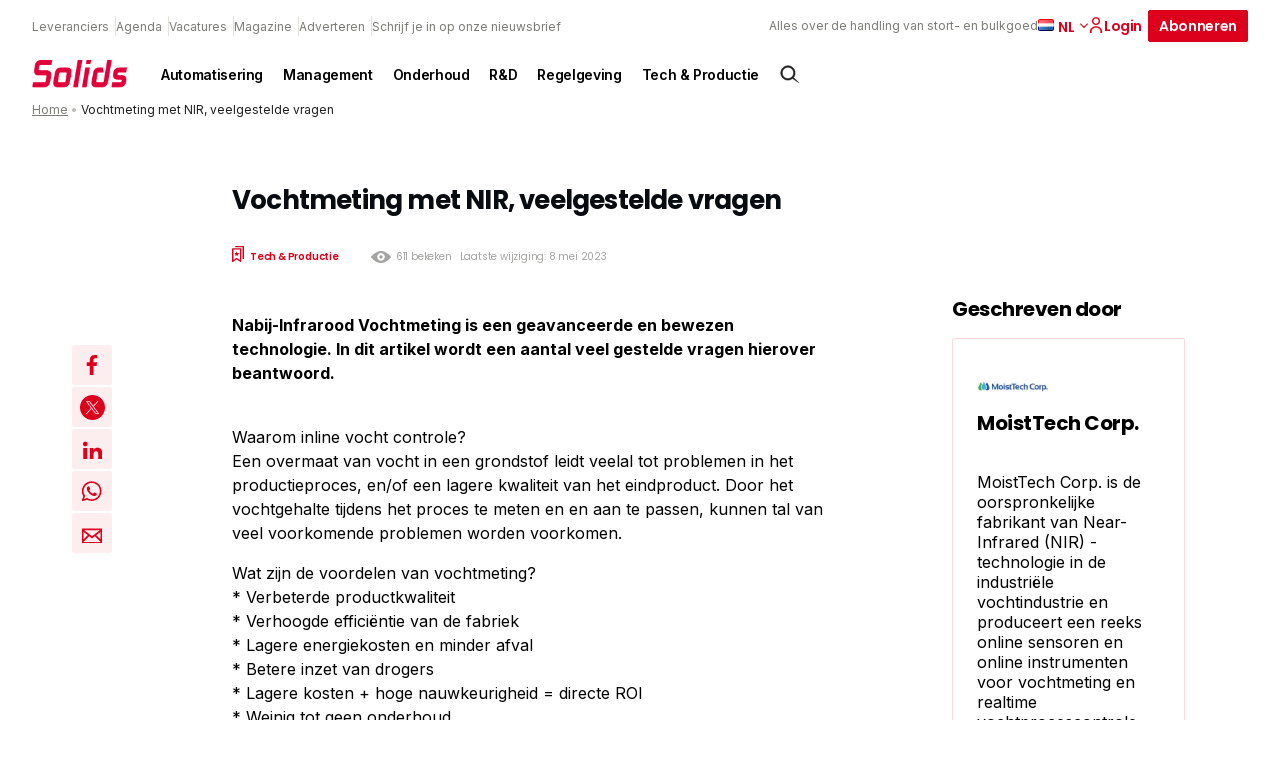

--- FILE ---
content_type: text/html; charset=UTF-8
request_url: https://solidsprocessing.nl/artikel/vochtmeting-met-nir-veelgestelde-vragen/
body_size: 24673
content:
<!DOCTYPE html>
<html lang="nl-NL">
<head>
  <meta charset="UTF-8">
<script type="text/javascript">
/* <![CDATA[ */
var gform;gform||(document.addEventListener("gform_main_scripts_loaded",function(){gform.scriptsLoaded=!0}),document.addEventListener("gform/theme/scripts_loaded",function(){gform.themeScriptsLoaded=!0}),window.addEventListener("DOMContentLoaded",function(){gform.domLoaded=!0}),gform={domLoaded:!1,scriptsLoaded:!1,themeScriptsLoaded:!1,isFormEditor:()=>"function"==typeof InitializeEditor,callIfLoaded:function(o){return!(!gform.domLoaded||!gform.scriptsLoaded||!gform.themeScriptsLoaded&&!gform.isFormEditor()||(gform.isFormEditor()&&console.warn("The use of gform.initializeOnLoaded() is deprecated in the form editor context and will be removed in Gravity Forms 3.1."),o(),0))},initializeOnLoaded:function(o){gform.callIfLoaded(o)||(document.addEventListener("gform_main_scripts_loaded",()=>{gform.scriptsLoaded=!0,gform.callIfLoaded(o)}),document.addEventListener("gform/theme/scripts_loaded",()=>{gform.themeScriptsLoaded=!0,gform.callIfLoaded(o)}),window.addEventListener("DOMContentLoaded",()=>{gform.domLoaded=!0,gform.callIfLoaded(o)}))},hooks:{action:{},filter:{}},addAction:function(o,r,e,t){gform.addHook("action",o,r,e,t)},addFilter:function(o,r,e,t){gform.addHook("filter",o,r,e,t)},doAction:function(o){gform.doHook("action",o,arguments)},applyFilters:function(o){return gform.doHook("filter",o,arguments)},removeAction:function(o,r){gform.removeHook("action",o,r)},removeFilter:function(o,r,e){gform.removeHook("filter",o,r,e)},addHook:function(o,r,e,t,n){null==gform.hooks[o][r]&&(gform.hooks[o][r]=[]);var d=gform.hooks[o][r];null==n&&(n=r+"_"+d.length),gform.hooks[o][r].push({tag:n,callable:e,priority:t=null==t?10:t})},doHook:function(r,o,e){var t;if(e=Array.prototype.slice.call(e,1),null!=gform.hooks[r][o]&&((o=gform.hooks[r][o]).sort(function(o,r){return o.priority-r.priority}),o.forEach(function(o){"function"!=typeof(t=o.callable)&&(t=window[t]),"action"==r?t.apply(null,e):e[0]=t.apply(null,e)})),"filter"==r)return e[0]},removeHook:function(o,r,t,n){var e;null!=gform.hooks[o][r]&&(e=(e=gform.hooks[o][r]).filter(function(o,r,e){return!!(null!=n&&n!=o.tag||null!=t&&t!=o.priority)}),gform.hooks[o][r]=e)}});
/* ]]> */
</script>

  <meta name="viewport" content="width=device-width, initial-scale=1, maximum-scale=1">
  <link rel="profile" href="https://gmpg.org/xfn/11">
	      <!-- Google Tag Manager -->
      <script>(function (w, d, s, l, i) {
              w[l] = w[l] || [];
              w[l].push({
                  'gtm.start':
                      new Date().getTime(), event: 'gtm.js'
              });
              var f = d.getElementsByTagName(s)[0],
                  j = d.createElement(s), dl = l != 'dataLayer' ? '&l=' + l : '';
              j.async = true;
              j.src =
                  'https://www.googletagmanager.com/gtm.js?id=' + i + dl;
              f.parentNode.insertBefore(j, f);
          })(window, document, 'script', 'dataLayer', 'GTM-THHQB5V');</script><!-- End Google Tag Manager -->
		
		      <link rel="apple-touch-icon" sizes="180x180"
            href="https://solidsprocessing.nl/wp-content/themes/themeSolids/assets/favicons/apple-touch-icon.png">
      <link rel="icon" type="image/png" sizes="32x32"
            href="https://solidsprocessing.nl/wp-content/themes/themeSolids/assets/favicons/favicon-32x32.png">
      <link rel="icon" type="image/png" sizes="16x16"
            href="https://solidsprocessing.nl/wp-content/themes/themeSolids/assets/favicons/favicon-16x16.png">
      <link rel="manifest" href="https://solidsprocessing.nl/wp-content/themes/themeSolids/assets/favicons/site.webmanifest">
      <link rel="mask-icon" href="https://solidsprocessing.nl/wp-content/themes/themeSolids/assets/favicons/safari-pinned-tab.svg"
            color="#5bbad5">
      <meta name="msapplication-TileColor" content="#da532c">
      <meta name="theme-color" content="#ffffff">
		<meta name='robots' content='index, follow, max-image-preview:large, max-snippet:-1, max-video-preview:-1' />
	<style>img:is([sizes="auto" i], [sizes^="auto," i]) { contain-intrinsic-size: 3000px 1500px }</style>
	<script id="cookieyes" type="text/javascript" src="https://cdn-cookieyes.com/client_data/0efb148f77a79bfe034b88b1/script.js"></script>
	<!-- This site is optimized with the Yoast SEO Premium plugin v25.7.1 (Yoast SEO v26.8) - https://yoast.com/product/yoast-seo-premium-wordpress/ -->
	<title>Vochtmeting met NIR, veelgestelde vragen - Solids Processing</title>
	<meta name="description" content="Nabij-Infrarood Vochtmeting is een geavanceerde en bewezen technologie. In dit artikel wordt een aantal veel gestelde vragen hierover beantwoord." />
	<link rel="canonical" href="https://solidsprocessing.nl/artikel/vochtmeting-met-nir-veelgestelde-vragen/" />
	<meta property="og:locale" content="nl_NL" />
	<meta property="og:type" content="article" />
	<meta property="og:title" content="Vochtmeting met NIR, veelgestelde vragen" />
	<meta property="og:description" content="Nabij-Infrarood Vochtmeting is een geavanceerde en bewezen technologie. In dit artikel wordt een aantal veel gestelde vragen hierover beantwoord." />
	<meta property="og:url" content="https://solidsprocessing.nl/artikel/vochtmeting-met-nir-veelgestelde-vragen/" />
	<meta property="og:site_name" content="Solids Processing" />
	<meta property="article:published_time" content="2021-07-13T12:42:00+00:00" />
	<meta property="article:modified_time" content="2023-05-08T12:43:40+00:00" />
	<meta name="author" content="shammond@moisttech.com" />
	<meta name="twitter:card" content="summary_large_image" />
	<meta name="twitter:label1" content="Geschreven door" />
	<meta name="twitter:data1" content="shammond@moisttech.com" />
	<script type="application/ld+json" class="yoast-schema-graph">{"@context":"https://schema.org","@graph":[{"@type":"Article","@id":"https://solidsprocessing.nl/artikel/vochtmeting-met-nir-veelgestelde-vragen/#article","isPartOf":{"@id":"https://solidsprocessing.nl/artikel/vochtmeting-met-nir-veelgestelde-vragen/"},"author":{"name":"shammond@moisttech.com","@id":"https://solidsprocessing.nl/#/schema/person/f4393ce739fc33128aa570bd3a870d07"},"headline":"Vochtmeting met NIR, veelgestelde vragen","datePublished":"2021-07-13T12:42:00+00:00","dateModified":"2023-05-08T12:43:40+00:00","mainEntityOfPage":{"@id":"https://solidsprocessing.nl/artikel/vochtmeting-met-nir-veelgestelde-vragen/"},"wordCount":5,"commentCount":0,"publisher":{"@id":"https://solidsprocessing.nl/#organization"},"articleSection":["Marktnieuws"],"inLanguage":"nl-NL","potentialAction":[{"@type":"CommentAction","name":"Comment","target":["https://solidsprocessing.nl/artikel/vochtmeting-met-nir-veelgestelde-vragen/#respond"]}]},{"@type":"WebPage","@id":"https://solidsprocessing.nl/artikel/vochtmeting-met-nir-veelgestelde-vragen/","url":"https://solidsprocessing.nl/artikel/vochtmeting-met-nir-veelgestelde-vragen/","name":"Vochtmeting met NIR, veelgestelde vragen - Solids Processing","isPartOf":{"@id":"https://solidsprocessing.nl/#website"},"datePublished":"2021-07-13T12:42:00+00:00","dateModified":"2023-05-08T12:43:40+00:00","breadcrumb":{"@id":"https://solidsprocessing.nl/artikel/vochtmeting-met-nir-veelgestelde-vragen/#breadcrumb"},"inLanguage":"nl-NL","potentialAction":[{"@type":"ReadAction","target":["https://solidsprocessing.nl/artikel/vochtmeting-met-nir-veelgestelde-vragen/"]}]},{"@type":"BreadcrumbList","@id":"https://solidsprocessing.nl/artikel/vochtmeting-met-nir-veelgestelde-vragen/#breadcrumb","itemListElement":[{"@type":"ListItem","position":1,"name":"Home","item":"https://solidsprocessing.nl/"},{"@type":"ListItem","position":2,"name":"Vochtmeting met NIR, veelgestelde vragen"}]},{"@type":"WebSite","@id":"https://solidsprocessing.nl/#website","url":"https://solidsprocessing.nl/","name":"Solids Processing","description":"Alles over de handling van stort- en bulkgoed","publisher":{"@id":"https://solidsprocessing.nl/#organization"},"potentialAction":[{"@type":"SearchAction","target":{"@type":"EntryPoint","urlTemplate":"https://solidsprocessing.nl/?s={search_term_string}"},"query-input":{"@type":"PropertyValueSpecification","valueRequired":true,"valueName":"search_term_string"}}],"inLanguage":"nl-NL"},{"@type":"Organization","@id":"https://solidsprocessing.nl/#organization","name":"Solids Processing","url":"https://solidsprocessing.nl/","logo":{"@type":"ImageObject","inLanguage":"nl-NL","@id":"https://solidsprocessing.nl/#/schema/logo/image/","url":"","contentUrl":"","caption":"Solids Processing"},"image":{"@id":"https://solidsprocessing.nl/#/schema/logo/image/"}},{"@type":"Person","@id":"https://solidsprocessing.nl/#/schema/person/f4393ce739fc33128aa570bd3a870d07","name":"shammond@moisttech.com","image":{"@type":"ImageObject","inLanguage":"nl-NL","@id":"https://solidsprocessing.nl/#/schema/person/image/","url":"https://secure.gravatar.com/avatar/c5f79b76bae87ece3287f024b2abe41565c1c6a01e29c858ec2d40db122bf37f?s=96&d=mm&r=g","contentUrl":"https://secure.gravatar.com/avatar/c5f79b76bae87ece3287f024b2abe41565c1c6a01e29c858ec2d40db122bf37f?s=96&d=mm&r=g","caption":"shammond@moisttech.com"},"url":"https://solidsprocessing.nl/author/shammondmoisttech-com/"}]}</script>
	<!-- / Yoast SEO Premium plugin. -->


<script type="text/javascript" id="wpp-js" src="https://solidsprocessing.nl/wp-content/plugins/wordpress-popular-posts/assets/js/wpp.min.js?ver=7.3.6" data-sampling="0" data-sampling-rate="100" data-api-url="https://solidsprocessing.nl/wp-json/wordpress-popular-posts" data-post-id="36680" data-token="4fbff0a8f1" data-lang="nl" data-debug="0"></script>
<style id='classic-theme-styles-inline-css' type='text/css'>
/*! This file is auto-generated */
.wp-block-button__link{color:#fff;background-color:#32373c;border-radius:9999px;box-shadow:none;text-decoration:none;padding:calc(.667em + 2px) calc(1.333em + 2px);font-size:1.125em}.wp-block-file__button{background:#32373c;color:#fff;text-decoration:none}
</style>
<style id='global-styles-inline-css' type='text/css'>
:root{--wp--preset--aspect-ratio--square: 1;--wp--preset--aspect-ratio--4-3: 4/3;--wp--preset--aspect-ratio--3-4: 3/4;--wp--preset--aspect-ratio--3-2: 3/2;--wp--preset--aspect-ratio--2-3: 2/3;--wp--preset--aspect-ratio--16-9: 16/9;--wp--preset--aspect-ratio--9-16: 9/16;--wp--preset--color--black: #000000;--wp--preset--color--cyan-bluish-gray: #abb8c3;--wp--preset--color--white: #ffffff;--wp--preset--color--pale-pink: #f78da7;--wp--preset--color--vivid-red: #cf2e2e;--wp--preset--color--luminous-vivid-orange: #ff6900;--wp--preset--color--luminous-vivid-amber: #fcb900;--wp--preset--color--light-green-cyan: #7bdcb5;--wp--preset--color--vivid-green-cyan: #00d084;--wp--preset--color--pale-cyan-blue: #8ed1fc;--wp--preset--color--vivid-cyan-blue: #0693e3;--wp--preset--color--vivid-purple: #9b51e0;--wp--preset--gradient--vivid-cyan-blue-to-vivid-purple: linear-gradient(135deg,rgba(6,147,227,1) 0%,rgb(155,81,224) 100%);--wp--preset--gradient--light-green-cyan-to-vivid-green-cyan: linear-gradient(135deg,rgb(122,220,180) 0%,rgb(0,208,130) 100%);--wp--preset--gradient--luminous-vivid-amber-to-luminous-vivid-orange: linear-gradient(135deg,rgba(252,185,0,1) 0%,rgba(255,105,0,1) 100%);--wp--preset--gradient--luminous-vivid-orange-to-vivid-red: linear-gradient(135deg,rgba(255,105,0,1) 0%,rgb(207,46,46) 100%);--wp--preset--gradient--very-light-gray-to-cyan-bluish-gray: linear-gradient(135deg,rgb(238,238,238) 0%,rgb(169,184,195) 100%);--wp--preset--gradient--cool-to-warm-spectrum: linear-gradient(135deg,rgb(74,234,220) 0%,rgb(151,120,209) 20%,rgb(207,42,186) 40%,rgb(238,44,130) 60%,rgb(251,105,98) 80%,rgb(254,248,76) 100%);--wp--preset--gradient--blush-light-purple: linear-gradient(135deg,rgb(255,206,236) 0%,rgb(152,150,240) 100%);--wp--preset--gradient--blush-bordeaux: linear-gradient(135deg,rgb(254,205,165) 0%,rgb(254,45,45) 50%,rgb(107,0,62) 100%);--wp--preset--gradient--luminous-dusk: linear-gradient(135deg,rgb(255,203,112) 0%,rgb(199,81,192) 50%,rgb(65,88,208) 100%);--wp--preset--gradient--pale-ocean: linear-gradient(135deg,rgb(255,245,203) 0%,rgb(182,227,212) 50%,rgb(51,167,181) 100%);--wp--preset--gradient--electric-grass: linear-gradient(135deg,rgb(202,248,128) 0%,rgb(113,206,126) 100%);--wp--preset--gradient--midnight: linear-gradient(135deg,rgb(2,3,129) 0%,rgb(40,116,252) 100%);--wp--preset--font-size--small: 13px;--wp--preset--font-size--medium: 20px;--wp--preset--font-size--large: 36px;--wp--preset--font-size--x-large: 42px;--wp--preset--spacing--20: 0.44rem;--wp--preset--spacing--30: 0.67rem;--wp--preset--spacing--40: 1rem;--wp--preset--spacing--50: 1.5rem;--wp--preset--spacing--60: 2.25rem;--wp--preset--spacing--70: 3.38rem;--wp--preset--spacing--80: 5.06rem;--wp--preset--shadow--natural: 6px 6px 9px rgba(0, 0, 0, 0.2);--wp--preset--shadow--deep: 12px 12px 50px rgba(0, 0, 0, 0.4);--wp--preset--shadow--sharp: 6px 6px 0px rgba(0, 0, 0, 0.2);--wp--preset--shadow--outlined: 6px 6px 0px -3px rgba(255, 255, 255, 1), 6px 6px rgba(0, 0, 0, 1);--wp--preset--shadow--crisp: 6px 6px 0px rgba(0, 0, 0, 1);}:where(.is-layout-flex){gap: 0.5em;}:where(.is-layout-grid){gap: 0.5em;}body .is-layout-flex{display: flex;}.is-layout-flex{flex-wrap: wrap;align-items: center;}.is-layout-flex > :is(*, div){margin: 0;}body .is-layout-grid{display: grid;}.is-layout-grid > :is(*, div){margin: 0;}:where(.wp-block-columns.is-layout-flex){gap: 2em;}:where(.wp-block-columns.is-layout-grid){gap: 2em;}:where(.wp-block-post-template.is-layout-flex){gap: 1.25em;}:where(.wp-block-post-template.is-layout-grid){gap: 1.25em;}.has-black-color{color: var(--wp--preset--color--black) !important;}.has-cyan-bluish-gray-color{color: var(--wp--preset--color--cyan-bluish-gray) !important;}.has-white-color{color: var(--wp--preset--color--white) !important;}.has-pale-pink-color{color: var(--wp--preset--color--pale-pink) !important;}.has-vivid-red-color{color: var(--wp--preset--color--vivid-red) !important;}.has-luminous-vivid-orange-color{color: var(--wp--preset--color--luminous-vivid-orange) !important;}.has-luminous-vivid-amber-color{color: var(--wp--preset--color--luminous-vivid-amber) !important;}.has-light-green-cyan-color{color: var(--wp--preset--color--light-green-cyan) !important;}.has-vivid-green-cyan-color{color: var(--wp--preset--color--vivid-green-cyan) !important;}.has-pale-cyan-blue-color{color: var(--wp--preset--color--pale-cyan-blue) !important;}.has-vivid-cyan-blue-color{color: var(--wp--preset--color--vivid-cyan-blue) !important;}.has-vivid-purple-color{color: var(--wp--preset--color--vivid-purple) !important;}.has-black-background-color{background-color: var(--wp--preset--color--black) !important;}.has-cyan-bluish-gray-background-color{background-color: var(--wp--preset--color--cyan-bluish-gray) !important;}.has-white-background-color{background-color: var(--wp--preset--color--white) !important;}.has-pale-pink-background-color{background-color: var(--wp--preset--color--pale-pink) !important;}.has-vivid-red-background-color{background-color: var(--wp--preset--color--vivid-red) !important;}.has-luminous-vivid-orange-background-color{background-color: var(--wp--preset--color--luminous-vivid-orange) !important;}.has-luminous-vivid-amber-background-color{background-color: var(--wp--preset--color--luminous-vivid-amber) !important;}.has-light-green-cyan-background-color{background-color: var(--wp--preset--color--light-green-cyan) !important;}.has-vivid-green-cyan-background-color{background-color: var(--wp--preset--color--vivid-green-cyan) !important;}.has-pale-cyan-blue-background-color{background-color: var(--wp--preset--color--pale-cyan-blue) !important;}.has-vivid-cyan-blue-background-color{background-color: var(--wp--preset--color--vivid-cyan-blue) !important;}.has-vivid-purple-background-color{background-color: var(--wp--preset--color--vivid-purple) !important;}.has-black-border-color{border-color: var(--wp--preset--color--black) !important;}.has-cyan-bluish-gray-border-color{border-color: var(--wp--preset--color--cyan-bluish-gray) !important;}.has-white-border-color{border-color: var(--wp--preset--color--white) !important;}.has-pale-pink-border-color{border-color: var(--wp--preset--color--pale-pink) !important;}.has-vivid-red-border-color{border-color: var(--wp--preset--color--vivid-red) !important;}.has-luminous-vivid-orange-border-color{border-color: var(--wp--preset--color--luminous-vivid-orange) !important;}.has-luminous-vivid-amber-border-color{border-color: var(--wp--preset--color--luminous-vivid-amber) !important;}.has-light-green-cyan-border-color{border-color: var(--wp--preset--color--light-green-cyan) !important;}.has-vivid-green-cyan-border-color{border-color: var(--wp--preset--color--vivid-green-cyan) !important;}.has-pale-cyan-blue-border-color{border-color: var(--wp--preset--color--pale-cyan-blue) !important;}.has-vivid-cyan-blue-border-color{border-color: var(--wp--preset--color--vivid-cyan-blue) !important;}.has-vivid-purple-border-color{border-color: var(--wp--preset--color--vivid-purple) !important;}.has-vivid-cyan-blue-to-vivid-purple-gradient-background{background: var(--wp--preset--gradient--vivid-cyan-blue-to-vivid-purple) !important;}.has-light-green-cyan-to-vivid-green-cyan-gradient-background{background: var(--wp--preset--gradient--light-green-cyan-to-vivid-green-cyan) !important;}.has-luminous-vivid-amber-to-luminous-vivid-orange-gradient-background{background: var(--wp--preset--gradient--luminous-vivid-amber-to-luminous-vivid-orange) !important;}.has-luminous-vivid-orange-to-vivid-red-gradient-background{background: var(--wp--preset--gradient--luminous-vivid-orange-to-vivid-red) !important;}.has-very-light-gray-to-cyan-bluish-gray-gradient-background{background: var(--wp--preset--gradient--very-light-gray-to-cyan-bluish-gray) !important;}.has-cool-to-warm-spectrum-gradient-background{background: var(--wp--preset--gradient--cool-to-warm-spectrum) !important;}.has-blush-light-purple-gradient-background{background: var(--wp--preset--gradient--blush-light-purple) !important;}.has-blush-bordeaux-gradient-background{background: var(--wp--preset--gradient--blush-bordeaux) !important;}.has-luminous-dusk-gradient-background{background: var(--wp--preset--gradient--luminous-dusk) !important;}.has-pale-ocean-gradient-background{background: var(--wp--preset--gradient--pale-ocean) !important;}.has-electric-grass-gradient-background{background: var(--wp--preset--gradient--electric-grass) !important;}.has-midnight-gradient-background{background: var(--wp--preset--gradient--midnight) !important;}.has-small-font-size{font-size: var(--wp--preset--font-size--small) !important;}.has-medium-font-size{font-size: var(--wp--preset--font-size--medium) !important;}.has-large-font-size{font-size: var(--wp--preset--font-size--large) !important;}.has-x-large-font-size{font-size: var(--wp--preset--font-size--x-large) !important;}
:where(.wp-block-post-template.is-layout-flex){gap: 1.25em;}:where(.wp-block-post-template.is-layout-grid){gap: 1.25em;}
:where(.wp-block-columns.is-layout-flex){gap: 2em;}:where(.wp-block-columns.is-layout-grid){gap: 2em;}
:root :where(.wp-block-pullquote){font-size: 1.5em;line-height: 1.6;}
</style>
<link rel='stylesheet' id='som_lost_password_style-css' href='https://solidsprocessing.nl/wp-content/plugins/frontend-reset-password/assets/css/password-lost.css?ver=269e11283e41473ee7b9420875c9ba06' type='text/css' media='all' />
<link rel='stylesheet' id='parent-style-css' href='https://solidsprocessing.nl/wp-content/themes/pmmmpoc/style.css?ver=cb9eb8fae33d6c21e253b5122b516fe4' type='text/css' media='all' />
<link rel='stylesheet' id='child-style-css' href='https://solidsprocessing.nl/wp-content/themes/themeSolids/style.css?ver=f8df18b5f4baf47193d52d4d4337cc04' type='text/css' media='all' />
<link rel='stylesheet' id='theme-css-css' href='//solidsprocessing.nl/wp-content/themes/pmmmpoc/assets/site.css?ver=5444' type='text/css' media='' />
<script type="text/javascript" src="https://solidsprocessing.nl/wp-includes/js/jquery/jquery.min.js?ver=5f0fdc6f17f49dc3619ea25d95eac436" id="jquery-core-js"></script>
<script type="text/javascript" src="https://solidsprocessing.nl/wp-includes/js/jquery/jquery-migrate.min.js?ver=2e51e90f4e18be0d651ef0d5ab4887fc" id="jquery-migrate-js"></script>
<link rel="https://api.w.org/" href="https://solidsprocessing.nl/wp-json/" /><link rel="alternate" title="JSON" type="application/json" href="https://solidsprocessing.nl/wp-json/wp/v2/posts/36680" /><link rel="EditURI" type="application/rsd+xml" title="RSD" href="https://solidsprocessing.nl/xmlrpc.php?rsd" />
<meta name="generator" content="WordPress 6.8.3" />
<link rel='shortlink' href='https://solidsprocessing.nl/?p=36680' />
<style>
.som-password-error-message,
.som-password-sent-message {
	background-color: #2679ce;
	border-color: #2679ce;
}
</style>
<script>
    // Block presence of other buttons
    window.__Marker = {};
    </script><link rel="llms-sitemap" href="https://solidsprocessing.nl/llms.txt" />
            <style id="wpp-loading-animation-styles">@-webkit-keyframes bgslide{from{background-position-x:0}to{background-position-x:-200%}}@keyframes bgslide{from{background-position-x:0}to{background-position-x:-200%}}.wpp-widget-block-placeholder,.wpp-shortcode-placeholder{margin:0 auto;width:60px;height:3px;background:#dd3737;background:linear-gradient(90deg,#dd3737 0%,#571313 10%,#dd3737 100%);background-size:200% auto;border-radius:3px;-webkit-animation:bgslide 1s infinite linear;animation:bgslide 1s infinite linear}</style>
            </head>
<body class="wp-singular post-template post-template-single-legacy post-template-single-legacy-php single single-post postid-36680 single-format-standard wp-theme-pmmmpoc wp-child-theme-themeSolids solids-processing">
      <!-- Google Tag Manager (noscript) -->
      <noscript>
        <iframe src="https://www.googletagmanager.com/ns.html?id=GTM-THHQB5V"
                height="0" width="0" style="display:none;visibility:hidden"></iframe>
      </noscript>
      <!-- End Google Tag Manager (noscript) -->
		<a class="skip-link screen-reader-text" href="#main">Skip to content</a>
<header id="header" class="normal">
	<form action="https://solidsprocessing.nl">
  <div class="searchbar">
    <div class="inner">
      <div class="search-input">
        <input type="text" name="s" placeholder="Waar ben je naar op zoek"/>
      </div>
      <div class="search-button">
        <input type="submit" value="Zoek"
               class="button icon search"/>
        <a href="#close" id="js-close-search" class="button naked icon cross">Sluiten</a>
      </div>

    </div>
  </div>
</form>

<div id="search-overlay">

</div>  <div class="top-header">
    <div class="top-header--links">
		          <nav class="nav nav--top" aria-label="Top navigation">
            <ul class="nav__list nav__list--top">
              <li class="nav__item">
                <a class="nav__link"
                   href="https://solidsprocessing.nl/leverancier/">
					Leveranciers                </a>
              </li>
              <li class="nav__item">
                <a class="nav__link"
                   href="https://solidsprocessing.nl/evenementen/">
					Agenda                </a>
              </li>
              <li class="nav__item">
                <a class="nav__link"
                   href="https://solidsprocessing.nl/vacatures/">
					Vacatures                </a>
              </li>
									                  <li class="nav__item">
                    <a class="nav__link"
                       href="https://solidsprocessing.nl/magazine/" >
						Magazine                    </a>
                  </li>
									                  <li class="nav__item">
                    <a class="nav__link"
                       href="https://solidsprocessing.nl/adverteren/" >
						Adverteren                    </a>
                  </li>
									                  <li class="nav__item">
                    <a class="nav__link"
                       href="https://solidsprocessing.nl/schrijf-je-in-op-onze-nieuwsbrief/" >
						Schrijf je in op onze nieuwsbrief                    </a>
                  </li>
				            </ul>
          </nav>
		    </div>
    <div class="top-header--cta">
      <div class="tagline">Alles over de handling van stort- en bulkgoed</div>
		          <div class="lang nrlang-2">
            <ul class="lang-list">
				                  <li class="lang-item active">
                    <a href="https://solidsprocessing.nl/artikel/vochtmeting-met-nir-veelgestelde-vragen/" class="lang-item__link">
                      <img src="https://solidsprocessing.nl/wp-content/plugins/polylang-pro/vendor/wpsyntex/polylang/flags/nl.png" loading="lazy" alt="Nederlands flag"/>
                    </a>
					  						  nl					                    </li>
				                  <li class="lang-item link">
                    <a href="https://solidsprocessing.nl/en/" class="lang-item__link">
                      <img src="https://solidsprocessing.nl/wp-content/plugins/polylang-pro/vendor/wpsyntex/polylang/flags/gb.png" loading="lazy" alt="English flag"/>
                    </a>
					                          <a href="https://solidsprocessing.nl/en/" class="lang-item__link">
							en                        </a>
					                    </li>
				            </ul>

            <span class="arrow down">
            <svg width="8px" height="5px" viewBox="0 0 8 5" version="1.1" xmlns="http://www.w3.org/2000/svg" xmlns:xlink="http://www.w3.org/1999/xlink">
  <title>icon.arrow--red</title>
  <defs>
    <rect id="path-1" x="0" y="0" width="8" height="8"></rect>
  </defs>
  <g id="1440*900" stroke="none" stroke-width="1" fill="none" fill-rule="evenodd">
    <g id="v3UPDATED-1440*900_SP-home:browser-1" transform="translate(-1149.000000, -24.000000)">
      <g id="header" transform="translate(56.000000, 10.000000)">
        <g id="topBar" transform="translate(708.000000, 0.000000)">
          <g id="flag" transform="translate(344.000000, 8.000000)">
            <g id="icon.arrow--red" transform="translate(45.000000, 7.000000) rotate(-270.000000) translate(-45.000000, -7.000000) translate(41.000000, 3.000000)">
              <mask id="mask-2" fill="white">
                <use xlink:href="#path-1"></use>
              </mask>
              <use id="mask" fill-opacity="0" fill="#FFFFFF" xlink:href="#path-1"></use>
              <g id="arrow" mask="url(#mask-2)" fill="#0C0C0B">
                <g transform="translate(4.000000, 4.000000) rotate(135.000000) translate(-4.000000, -4.000000) translate(1.000000, 1.000000)" id="line">
                  <rect x="-9.46563473e-15" y="3.82581054e-13" width="1.125" height="6" rx="0.5625"></rect>
                  <path
                    d="M3,-2.4375 C3.31066017,-2.4375 3.5625,-2.18566017 3.5625,-1.875 L3.5625,3 C3.5625,3.31066017 3.31066017,3.5625 3,3.5625 C2.68933983,3.5625 2.4375,3.31066017 2.4375,3 L2.4375,-1.875 C2.4375,-2.18566017 2.68933983,-2.4375 3,-2.4375 Z"
                    transform="translate(3.000000, 0.562500) rotate(-90.000000) translate(-3.000000, -0.562500) "></path>
                </g>
              </g>
            </g>
          </g>
        </g>
      </g>
    </g>
  </g>
</svg>
          </span>
          </div>
		
  <a href="https://solidsprocessing.nl/dashboard/"  class="button naked icon icon-left login" >
	  Login	  

<svg width="16px" height="16px" viewBox="0 0 16 16" version="1.1" xmlns="http://www.w3.org/2000/svg" xmlns:xlink="http://www.w3.org/1999/xlink">
    <title>icon.account.dark</title>
    <g id="icon.account.dark" stroke="none" stroke-width="1" fill="none" fill-rule="evenodd">
        <rect id="mask" fill-opacity="0" fill="#FFFFFF" x="0" y="0" width="16" height="16"></rect>
        <path d="M8,9.3125 C11.3088641,9.3125 14,11.5268234 14,14.2494266 L14,14.2494266 L14,15.875 L12.5365854,15.875 L12.5365854,14.2494266 C12.5365854,12.1915367 10.5010174,10.5166284 8,10.5166284 C5.49898258,10.5166284 3.46341463,12.1915367 3.46341463,14.2494266 L3.46341463,14.2494266 L3.46341463,15.875 L2,15.875 L2,14.2494266 C2,11.5268234 4.69113589,9.3125 8,9.3125 Z M8,0.125 C10.2061786,0.125 12,1.89202344 12,4.0625 C12,6.23297656 10.2049286,8 8,8 C5.79507143,8 4,6.23420703 4,4.0625 C4,1.89202344 5.79382143,0.125 8,0.125 Z M8,1.35546875 C6.48382143,1.35546875 5.25,2.57001172 5.25,4.0625 C5.25,5.55498828 6.48382143,6.76953125 8,6.76953125 C9.51617857,6.76953125 10.75,5.55389844 10.75,4.06126953 C10.75,2.56878125 9.51617857,1.35546875 8,1.35546875 Z" id="account.icon" stroke="var(--primary)" stroke-width="0.25" fill="#0C0C0B" fill-rule="nonzero"></path>
    </g>
</svg>  </a>

  <a href="https://solidsprocessing.nl/abonneren/"  class="button " >
	  Abonneren	    </a>
      <div class="search icon" id="js-searchbutton">
		  <svg width="24px" height="24px" viewBox="0 0 24 24" version="1.1" xmlns="http://www.w3.org/2000/svg"
     xmlns:xlink="http://www.w3.org/1999/xlink">
    <title>icon.search.dark</title>
    <g id="icon.search.dark" stroke="none" stroke-width="1" fill="none" fill-rule="evenodd">
        <path d="M15.82541,5.6645754 C17.2428204,6.97714503 18.0148752,8.73247347 18.1182751,10.5263436 C18.211686,12.1469171 17.7593925,13.7989453 16.7442164,15.1844066 L16.5472704,15.440984 L21.7865106,20.6802242 L15.474241,16.5203852 C14.0327654,17.6926909 12.261524,18.218292 10.5263436,18.1182751 C8.73247347,18.0148752 6.97714503,17.2428204 5.6645754,15.82541 C4.35200577,14.4079996 3.71684786,12.5986292 3.75133142,10.8021124 C3.78581498,9.00559566 4.48993999,7.22193243 5.85593621,5.85593621 C7.22193243,4.48993999 9.00559566,3.78581498 10.8021124,3.75133142 C12.5986292,3.71684786 14.4079996,4.35200577 15.82541,5.6645754 Z M10.940266,5.32516881 C9.50150991,5.32516881 8.06275387,5.87398461 6.96495052,6.9716162 C5.86714716,8.06924778 5.31810625,9.50791794 5.31788112,10.946674 C5.31765599,12.38543 5.86624665,13.8242719 6.96370645,14.922247 C8.01818392,15.9772196 9.44865948,16.5699386 10.940266,16.5699386 C12.4318724,16.5699386 13.862348,15.9772196 14.9168255,14.922247 C16.0142853,13.8242719 16.5628759,12.38543 16.5626508,10.946674 C16.5624257,9.50791794 16.0133848,8.06924778 14.9155814,6.9716162 C13.817778,5.87398461 12.379022,5.32516881 10.940266,5.32516881 Z"
              id="search.icon" stroke="#0C0C0B" stroke-width="0.5" fill="#0C0C0B" fill-rule="nonzero"></path>
    </g>
</svg>      </div>
    </div>
  </div>

  <div class="main-header">
    <div class="main-header__logo">
      <a href="https://solidsprocessing.nl" aria-label="Back to homepage">
		  <img src="https://solidsprocessing.nl/wp-content/themes/themeSolids/assets/svg/logosolidszonder.png" alt="Logo" class="logo"/>      </a>
    </div>
	  
	  
	  <!-- Created a div for navigation bar-->
                <div class="navigationBar nav">
						<!-- Created a button to work as a menu-->
						<ul class="downMenu">
							<li class="downBtn nav__list">
								<a href="https://solidsprocessing.nl/thema/automatisering/">Automatisering</a>
							</li>
					</ul>
				
						<!-- Created a button to work as a menu-->
						<ul class="downMenu">
							<li class="downBtn nav__list">
								<a href="https://solidsprocessing.nl/thema/management/">Management</a>
							</li>
					</ul>
				
						<!-- Created a button to work as a menu-->
						<ul class="downMenu">
							<li class="downBtn nav__list">
								<a href="https://solidsprocessing.nl/thema/onderhoud/">Onderhoud</a>
							</li>
					</ul>
				
						<!-- Created a button to work as a menu-->
						<ul class="downMenu">
							<li class="downBtn nav__list">
								<a href="https://solidsprocessing.nl/thema/r-d/">R&amp;D</a>
							</li>
					</ul>
				
						<!-- Created a button to work as a menu-->
						<ul class="downMenu">
							<li class="downBtn nav__list">
								<a href="https://solidsprocessing.nl/thema/regelgeving/">Regelgeving</a>
							</li>
					</ul>
				
						<!-- Created a button to work as a menu-->
						<ul class="downMenu">
							<li class="downBtn nav__list">
								<a href="https://solidsprocessing.nl/thema/tech-productie/">Tech &amp; Productie</a>
							</li>
					</ul>
				</div><!-- end navigation menu -->    <div class="search icon" id="js-searchbutton-desktop">
      <svg width="24px" height="24px" viewBox="0 0 24 24" version="1.1" xmlns="http://www.w3.org/2000/svg"
           xmlns:xlink="http://www.w3.org/1999/xlink">
        <title>icon.search.dark</title>
        <g id="icon.search.dark" stroke="none" stroke-width="1" fill="none" fill-rule="evenodd">
          <path d="M15.82541,5.6645754 C17.2428204,6.97714503 18.0148752,8.73247347 18.1182751,10.5263436 C18.211686,12.1469171 17.7593925,13.7989453 16.7442164,15.1844066 L16.5472704,15.440984 L21.7865106,20.6802242 L15.474241,16.5203852 C14.0327654,17.6926909 12.261524,18.218292 10.5263436,18.1182751 C8.73247347,18.0148752 6.97714503,17.2428204 5.6645754,15.82541 C4.35200577,14.4079996 3.71684786,12.5986292 3.75133142,10.8021124 C3.78581498,9.00559566 4.48993999,7.22193243 5.85593621,5.85593621 C7.22193243,4.48993999 9.00559566,3.78581498 10.8021124,3.75133142 C12.5986292,3.71684786 14.4079996,4.35200577 15.82541,5.6645754 Z M10.940266,5.32516881 C9.50150991,5.32516881 8.06275387,5.87398461 6.96495052,6.9716162 C5.86714716,8.06924778 5.31810625,9.50791794 5.31788112,10.946674 C5.31765599,12.38543 5.86624665,13.8242719 6.96370645,14.922247 C8.01818392,15.9772196 9.44865948,16.5699386 10.940266,16.5699386 C12.4318724,16.5699386 13.862348,15.9772196 14.9168255,14.922247 C16.0142853,13.8242719 16.5628759,12.38543 16.5626508,10.946674 C16.5624257,9.50791794 16.0133848,8.06924778 14.9155814,6.9716162 C13.817778,5.87398461 12.379022,5.32516881 10.940266,5.32516881 Z"
                id="search.icon" stroke="#0C0C0B" stroke-width="0.5" fill="#0C0C0B" fill-rule="nonzero"></path>
        </g>
      </svg>
    </div>
	  
	  
        <nav class="mobile-topnav" aria-label="Mobile top navigation">
          <form action="https://solidsprocessing.nl">
            <div class="searchbar-holder">
              <div class="searchbar-mobile">
                <div class="inner">
                  <div class="search-input">
                    <input type="text" name="s" placeholder="Waar ben je naar op zoek"/>
                  </div>
                  <div class="search-button">
                    <input type="submit" value="Zoek"
                           class="button"/>
                  </div>
                </div>
              </div>
            </div>
          </form>


          <ul>
            <li class="nav__item">
              <a class="nav__link"
                 href="https://solidsprocessing.nl/leverancier">
				  Leveranciers              </a>
            </li>
            <li class="nav__item">
              <a class="nav__link"
                 href="https://solidsprocessing.nl/evenementen">
				  Agenda              </a>
            </li>
            <li class="nav__item">
              <a class="nav__link"
                 href="https://solidsprocessing.nl/vacatures">
				  Vacatures              </a>
            </li>
			  				  
                <li class="nav__item">
                  <a class="nav__link"
                     href="https://solidsprocessing.nl/magazine/" >
					  Magazine                  </a>
                </li>
			  				  
                <li class="nav__item">
                  <a class="nav__link"
                     href="https://solidsprocessing.nl/adverteren/" >
					  Adverteren                  </a>
                </li>
			  				  
                <li class="nav__item">
                  <a class="nav__link"
                     href="https://solidsprocessing.nl/schrijf-je-in-op-onze-nieuwsbrief/" >
					  Schrijf je in op onze nieuwsbrief                  </a>
                </li>
			            </ul>

          <ul class="mobile-lang">
			  <li>
                  <a href="https://solidsprocessing.nl/en/">
                    <img src="https://solidsprocessing.nl/wp-content/plugins/polylang-pro/vendor/wpsyntex/polylang/flags/gb.png" alt="flag for English"/>
                  </a>
              </li>          </ul>

        </nav>
	      <span class="menu-toggle">
			<span></span>
			<span></span>
			<span></span>
		</span>
  </div>
	</header>

<main id="main">
			<div class="breadcrumbs"><p><span><span><a href="https://solidsprocessing.nl/">Home</a></span> • <span class="breadcrumb_last" aria-current="page">Vochtmeting met NIR, veelgestelde vragen</span></span></p></div><section class="article">
  <div class="header">
    <h1>Vochtmeting met NIR, veelgestelde vragen</h1>
    <div class="meta-row">
      <div class="theme">
		              <span class="label"><span class="icon">
        
<svg width="12px" height="16px" viewBox="0 0 12 16" version="1.1" xmlns="http://www.w3.org/2000/svg" xmlns:xlink="http://www.w3.org/1999/xlink">
    <title>icon.highlightedarticle.dark</title>
    <g id="icon.highlightedarticle.dark" stroke="none" stroke-width="1" fill="none" fill-rule="evenodd">
        <path d="M0,2.89754046 L0,15.3695624 C0,15.6139313 0.163986006,15.8369123 0.421383825,15.9402519 C0.519382397,15.9806051 0.626194904,15.9994445 0.731707062,15.9994445 C0.899932787,15.9994445 1.06685398,15.9491101 1.19995777,15.8533581 L4.6829252,13.3551383 L8.16589263,15.8533581 C8.38393297,16.0108331 8.68983669,16.0448585 8.94447075,15.9389849 C9.20204,15.8356417 9.3658504,15.6126463 9.3658504,15.3682954 L9.3658504,2.89627346 C9.3658504,2.5485614 9.03805399,2.26637336 8.63414333,2.26637336 L0.731707062,2.26637336 C0.327796401,2.26763877 0,2.5498284 0,2.89753326 L0,2.89754046 Z M1.46341831,3.52744056 L7.90244045,3.52744056 L7.90244045,14.0255356 L5.15118009,12.0514647 C5.01512857,11.9543089 4.84820737,11.9052379 4.68292938,11.9052379 C4.51765139,11.9052379 4.34925005,11.9543089 4.21467867,12.0513243 L1.46341831,14.0242434 L1.46341831,3.52744056 Z M11.2682929,0 C11.6722036,0 12,0.282188046 12,0.629900099 L12,0.629900099 L12,13.1019221 L10.5365859,13.1019221 L10.5365859,1.2598002 L3.36585667,1.2598002 L3.36585667,0 Z M4.75,5.5 L5.48473157,6.98872876 L7.12764129,7.22745751 L5.93882065,8.38627124 L6.21946313,10.0225425 L4.75,9.25 L3.28053687,10.0225425 L3.56117935,8.38627124 L2.37235871,7.22745751 L4.01526843,6.98872876 L4.75,5.5 Z" id="article.icon" fill="#ffffff" fill-rule="nonzero"></path>
    </g>
</svg>      </span><a href="https://solidsprocessing.nl/thema/tech-productie/">Tech &amp; Productie</a></span>
			        </div>
		
		
		<span
                  class="views"><svg width="20" height="12" viewBox="0 0 20 12" xmlns="http://www.w3.org/2000/svg">
    <path d="m20 6.102-.002.026a.18.18 0 0 1-.001.012c0 .007-.002.013-.003.02l-.003.021v.003a.8.8 0 0 1-.21.432c-.209.261-.438.506-.668.747-1.247 1.298-2.677 2.456-4.242 3.297-1.001.537-2.07.97-3.179 1.178a8.993 8.993 0 0 1-3.652-.053c-2.099-.468-4-1.632-5.662-3.022C1.606 8.117.848 7.41.21 6.616-.07 6.27-.07 5.858.21 5.51c.21-.261.44-.506.67-.747 1.246-1.299 2.676-2.457 4.242-3.297C6.12.929 7.19.37 8.299.162a9.003 9.003 0 0 1 3.652.052c2.098.469 4 1.759 5.662 3.15.771.645 1.53 1.352 2.168 2.146a.802.802 0 0 1 .21.435l.003.022.002.018v.013l.003.026v.078M10 2.053c-2.07 0-3.75 1.723-3.75 3.849 0 2.126 1.68 3.849 3.75 3.849 2.071 0 3.75-1.723 3.75-3.849 0-2.125-1.679-3.849-3.75-3.849m0 5.605c-.945 0-1.71-.786-1.71-1.756S9.054 4.146 10 4.146s1.711.786 1.711 1.756-.766 1.756-1.71 1.756" fill="#A4A4A2" fill-rule="nonzero"/>
</svg>
 611 bekeken</span>
				
		          <span class="update">Laatste wijziging: 8 mei 2023</span>
		
    </div>
  </div>
  <div class="main_content">
	  <div class="socials vertical">
  <h3>Deel dit artikel</h3>
  <div class="inner">
    <ul class="share-buttons">
      <li>
        <a class="share-facebook" href="https://www.facebook.com/sharer/sharer.php?u=https://solidsprocessing.nl/artikel/vochtmeting-met-nir-veelgestelde-vragen/"
           title="Share on Facebook" target="_blank">
          <svg id="facebook" data-name="facebook" xmlns="http://www.w3.org/2000/svg"
               viewBox="0 0 30.61 59.03">
            <path d="M47.2,12.76H41.63c-4.36,0-5.18,2.09-5.18,5.11v6.71h10.4l-1.38,10.5h-9V62H25.59V35.07h-9V24.57h9V16.84c0-9,5.5-13.87,13.52-13.87a69.4,69.4,0,0,1,8.09.43Z"
                  transform="translate(-16.59 -2.97)"/>
          </svg>
          <span>Share</span>
        </a>
      </li>
      <li>
        <a class="share-twitter"
           href="https://twitter.com/intent/tweet?url=https://solidsprocessing.nl/artikel/vochtmeting-met-nir-veelgestelde-vragen/&text=Vochtmeting met NIR, veelgestelde vragen&via="
           title="Tweet this" target="_blank">
			<svg width="40" height="40" viewBox="0 0 40 40" fill="none" xmlns="http://www.w3.org/2000/svg">
<path d="M20 0C25.3043 0 30.3914 2.10714 34.1421 5.85786C37.8929 9.60859 40 14.6957 40 20C40 31.0456 31.0456 40 20 40C8.95437 40 0 31.0456 0 20C0 8.95437 8.95437 0 20 0ZM15.7719 10H9.42688L17.66 21.0313L9.375 30H11.2394L18.4938 22.1475L24.3531 30H30.6988L22.0025 18.3481L29.7137 10H27.85L21.1694 17.2319L15.7719 10ZM15.0844 11.3762L27.9562 28.6238H25.0413L12.1687 11.3762H15.0844Z" fill="black"/>
</svg>
          <span>Tweet</span>
        </a>
      </li>
      <li>
        <a class="share-linkedin"
           href="http://www.linkedin.com/shareArticle?mini=true&url=https://solidsprocessing.nl/artikel/vochtmeting-met-nir-veelgestelde-vragen/&title=Vochtmeting met NIR, veelgestelde vragen&source=pmmm"
           title="Share on Linkedin" target="_blank">
          <svg id="linkedin" data-name="linkedin" xmlns="http://www.w3.org/2000/svg" viewBox="0 0 292 292">
            <path d="M186.4 142.4c0 19-15.3 34.5-34.2 34.5 -18.9 0-34.2-15.4-34.2-34.5 0-19 15.3-34.5 34.2-34.5C171.1 107.9 186.4 123.4 186.4 142.4zM181.4 201.3h-57.8V388.1h57.8V201.3zM273.8 201.3h-55.4V388.1h55.4c0 0 0-69.3 0-98 0-26.3 12.1-41.9 35.2-41.9 21.3 0 31.5 15 31.5 41.9 0 26.9 0 98 0 98h57.5c0 0 0-68.2 0-118.3 0-50-28.3-74.2-68-74.2 -39.6 0-56.3 30.9-56.3 30.9v-25.2H273.8z"
                  transform="translate(-104.55 -69.65)"/>
          </svg>
          <span>Linkedin</span>
        </a>
      </li>
      <li>
        <a class="share-whatsapp"
           href="https://api.whatsapp.com/send?text=Vochtmeting met NIR, veelgestelde vragen: https://solidsprocessing.nl/artikel/vochtmeting-met-nir-veelgestelde-vragen/"
           data-action="share/whatsapp/share" title="Share on Whatsapp" target="_blank">
          <svg id="whatsapp" data-name="whatsapp" xmlns="http://www.w3.org/2000/svg" viewBox="0 0 22 22">
            <path d=" M19.11 17.205c-.372 0-1.088 1.39-1.518 1.39a.63.63 0 0 1-.315-.1c-.802-.402-1.504-.817-2.163-1.447-.545-.516-1.146-1.29-1.46-1.963a.426.426 0 0 1-.073-.215c0-.33.99-.945.99-1.49 0-.143-.73-2.09-.832-2.335-.143-.372-.214-.487-.6-.487-.187 0-.36-.043-.53-.043-.302 0-.53.115-.746.315-.688.645-1.032 1.318-1.06 2.264v.114c-.015.99.472 1.977 1.017 2.78 1.23 1.82 2.506 3.41 4.554 4.34.616.287 2.035.888 2.722.888.817 0 2.15-.515 2.478-1.318.13-.33.244-.73.244-1.088 0-.058 0-.144-.03-.215-.1-.172-2.434-1.39-2.678-1.39zm-2.908 7.593c-1.747 0-3.48-.53-4.942-1.49L7.793 24.41l1.132-3.337a8.955 8.955 0 0 1-1.72-5.272c0-4.955 4.04-8.995 8.997-8.995S25.2 10.845 25.2 15.8c0 4.958-4.04 8.998-8.998 8.998zm0-19.798c-5.96 0-10.8 4.842-10.8 10.8 0 1.964.53 3.898 1.546 5.574L5 27.176l5.974-1.92a10.807 10.807 0 0 0 16.03-9.455c0-5.958-4.842-10.8-10.802-10.8z"
                  transform="translate(-5.55 -4.65)"/>
          </svg>
          <span>Whatsapp</span>
        </a>
      </li>
      <li>
        <a class="share-email" href="/cdn-cgi/l/email-protection#[base64]" title="Email to a friend/colleague" target="_blank">
          <svg id="email" data-name="email" xmlns="http://www.w3.org/2000/svg" viewBox="0 0 300 300">
            <path d="M101.3 141.6v228.9h0.3 308.4 0.8V141.6H101.3zM375.7 167.8l-119.7 91.5 -119.6-91.5H375.7zM127.6 194.1l64.1 49.1 -64.1 64.1V194.1zM127.8 344.2l84.9-84.9 43.2 33.1 43-32.9 84.7 84.7L127.8 344.2 127.8 344.2zM384.4 307.8l-64.4-64.4 64.4-49.3V307.8z"
                  transform="translate(-105.55 -60.65)"/>
          </svg>
          <span>Email it</span>
        </a>
      </li>
    </ul>

  </div>
</div>
    <div class="single content">
		
		
		              <div class="image">
				  				  
              </div>
				
<div class="article-part intro">
  <p><p>Nabij-Infrarood Vochtmeting is een geavanceerde en bewezen technologie. In dit artikel wordt een aantal veel gestelde vragen hierover beantwoord.</p>
</p>
</div>
<div class="article-part main-content">
		  <p class="text-main_content"><p>Waarom inline vocht controle?<br />
Een overmaat van vocht in een grondstof leidt veelal tot problemen in het productieproces, en/of een lagere kwaliteit van het eindproduct. Door het vochtgehalte tijdens het proces te meten en en aan te passen, kunnen tal van veel voorkomende problemen worden voorkomen.</p>
<p>Wat zijn de voordelen van vochtmeting?<br />
* Verbeterde productkwaliteit<br />
* Verhoogde efficiëntie van de fabriek<br />
* Lagere energiekosten en minder afval<br />
* Betere inzet van drogers<br />
* Lagere kosten + hoge nauwkeurigheid = directe ROI<br />
* Weinig tot geen onderhoud<br />
* Procesoptimalisatie</p>
<p>Waarom Nabij-Infrarood (NIR) technologie?<br />
MoistTechs vochtmeters gebruiken NIR technologie. Dit is een geavanceerde, snelle en niet-destructieve methode om vochtgehalte te meten. Het is een bewezen technologie die het mogelijk maakt vocht te meten zonder contact te maken met het product, zodat er geen verspilling van product is, en er onmiddellijke, nauwkeurige en herhaalbare resultaten beschikbaar komen. Voor de meting wordt een eenvoudige lichtbron gebruikt, waardoor de apparatuur langer meegaat.</p>
<p>Waar kan ik de sensor monteren?<br />
Er zijn verschillende versies van de apparatuur, afhankelijk van de toepassing, zodat de sensor praktisch overal in uw proces gemonteerd kan worden. Bijvoorbeeld bij bandtransporteurs, schroeftransport, glijgoten, kettingtransporteurs, beluchte goten (airslides) ,elevatoren, cyclonen, bunkers en silo`s, pneumatisch transport.<br />
Wij raden aan om de sensor 10 &#8211; 40 cm boven het product te installeren. Dit kan eenvoudig met behulp van de beugel aan de achterkant of bovenkant van de sensor.</p>
<p>In welke producten is vochtmeting met NIR mogelijk?<br />
MoistTech heeft uitgebreide ervaring in honderden toepassingen waaronder een keur aan kleefstoffen en chemicaliën, coatings en verven, voedingsmiddelen, houtverwerking, mineralen, plastics, etc. Te noemen zijn bijvoorbeeld: hennep/cannabis, papier, textiel, tabak. MoistTech biedt on-line, at-line, in-line sensoren, maar ook laboratoriumsensoren (offline) om zo goed mogelijk aan de toepassingsbehoeften te voldoen.</p>
<p>Wat voor software en schermopties heb ik nodig?<br />
Elke MoistTech sensor wordt standaard geleverd met Windows basissoftware en ongelimiteerde licenties, maar dit is niet per se nodig: de MoistTech units zijn standalone en vereisen geen software of extern uitvoerapparaat. Display-opties zijn aanvullend verkrijgbaar maar zijn niet vereist voor de werking.</p>
<p>Kan ik met NIR nog meer parameters meten?<br />
Sensoren van MoistTech kunnen meer dan alleen vocht meten, ook olie, eiwitten en andere elementen die NIR absorberen zijn te meten. Verder kan ook plaatdikte/filmdikte en temperatuur worden bepaald. Nauwkeurigheid en herhaalbaarheid zijn in de range van +/- 0.01%-0.1%, afhankelijk van de toepassing.</p>
<p>Hoe werkt de sensor?<br />
NIR is ongevoelig voor materiaalvariaties zoals deeltjesgrootte, materiaalhoogte &#038; kleur. Daardoor leveren onze vochtsensoren continue, betrouwbare meetwaarden, zonder onderhoud of bijstelling. Kalibratie gebeurt eenmalig in het lab van MoistTech, zodat operators er direct mee aan de slag kunnen en met vertrouwen procesaanpassingen kunnen doorvoeren op basis van real-time metingen.<br />
Dankzij de allernieuwste componenten kan de sensor in de meest extreme omstandigheden worden geïnstalleerd en levert hij ook betrouwbare gegevens, ongeacht haperingen of onderbrekingen van de productstroom.</p>
</p>
	</div>
  <div class="article-part video-embed">
	  	  <iframe title="The Benefits of Moisture Sensors" width="500" height="281" src="https://www.youtube.com/embed/fKqTZbmA0g0?feature=oembed" frameborder="0" allow="accelerometer; autoplay; clipboard-write; encrypted-media; gyroscope; picture-in-picture; web-share" referrerpolicy="strict-origin-when-cross-origin" allowfullscreen></iframe>  </div>
	
  <a href="https://www.moisttech.com/" target="_blank" rel="noopener nofollow" class="button " >
	  website	  

<svg width="8px" height="8px" viewBox="0 0 8 8" version="1.1" xmlns="http://www.w3.org/2000/svg" xmlns:xlink="http://www.w3.org/1999/xlink">
    <title>icon.arrow--dark</title>
    <defs>
        <rect id="path-1" x="0" y="0" width="8" height="8"></rect>
    </defs>
    <g id="icon.arrow--dark" stroke="none" stroke-width="1" fill="red" fill-rule="evenodd">
        <mask id="mask-2" fill="white">
            <use xlink:href="#path-1"></use>
        </mask>
        <use id="mask" fill-opacity="0" fill="#FFFFFF" xlink:href="#path-1"></use>
        <g id="arrow" mask="url(#mask-2)" fill="var(--light)">
            <g transform="translate(4.000000, 4.000000) rotate(135.000000) translate(-4.000000, -4.000000) translate(1.000000, 1.000000)" id="line">
                <rect x="0" y="3.69482223e-13" width="1" height="6" rx="0.8"></rect>
                <path d="M3,-2.4375 C3.31066017,-2.4375 3.5625,-2.18566017 3.5625,-1.875 L3.5625,3 C3.5625,3.31066017 3.31066017,3.5625 3,3.5625 C2.68933983,3.5625 2.4375,3.31066017 2.4375,3 L2.4375,-1.875 C2.4375,-2.18566017 2.68933983,-2.4375 3,-2.4375 Z" transform="translate(3.000000, 0.562500) rotate(-90.000000) translate(-3.000000, -0.562500) "></path>
            </g>
        </g>
    </g>
</svg>  </a>
		
		

      <div class="article-footer-meta">
		              <span class="label background"><a href="https://solidsprocessing.nl/thema/tech-productie/">Tech &amp; Productie</a></span>
		  		  		        </div>
		<div class="socials horizontal">
  <h3>Deel dit artikel</h3>
  <div class="inner">
    <ul class="share-buttons">
      <li>
        <a class="share-facebook" href="https://www.facebook.com/sharer/sharer.php?u=https://solidsprocessing.nl/artikel/vochtmeting-met-nir-veelgestelde-vragen/"
           title="Share on Facebook" target="_blank">
          <svg id="facebook" data-name="facebook" xmlns="http://www.w3.org/2000/svg"
               viewBox="0 0 30.61 59.03">
            <path d="M47.2,12.76H41.63c-4.36,0-5.18,2.09-5.18,5.11v6.71h10.4l-1.38,10.5h-9V62H25.59V35.07h-9V24.57h9V16.84c0-9,5.5-13.87,13.52-13.87a69.4,69.4,0,0,1,8.09.43Z"
                  transform="translate(-16.59 -2.97)"/>
          </svg>
          <span>Share</span>
        </a>
      </li>
      <li>
        <a class="share-twitter"
           href="https://twitter.com/intent/tweet?url=https://solidsprocessing.nl/artikel/vochtmeting-met-nir-veelgestelde-vragen/&text=Vochtmeting met NIR, veelgestelde vragen&via="
           title="Tweet this" target="_blank">
			<svg width="40" height="40" viewBox="0 0 40 40" fill="none" xmlns="http://www.w3.org/2000/svg">
<path d="M20 0C25.3043 0 30.3914 2.10714 34.1421 5.85786C37.8929 9.60859 40 14.6957 40 20C40 31.0456 31.0456 40 20 40C8.95437 40 0 31.0456 0 20C0 8.95437 8.95437 0 20 0ZM15.7719 10H9.42688L17.66 21.0313L9.375 30H11.2394L18.4938 22.1475L24.3531 30H30.6988L22.0025 18.3481L29.7137 10H27.85L21.1694 17.2319L15.7719 10ZM15.0844 11.3762L27.9562 28.6238H25.0413L12.1687 11.3762H15.0844Z" fill="black"/>
</svg>
          <span>Tweet</span>
        </a>
      </li>
      <li>
        <a class="share-linkedin"
           href="http://www.linkedin.com/shareArticle?mini=true&url=https://solidsprocessing.nl/artikel/vochtmeting-met-nir-veelgestelde-vragen/&title=Vochtmeting met NIR, veelgestelde vragen&source=pmmm"
           title="Share on Linkedin" target="_blank">
          <svg id="linkedin" data-name="linkedin" xmlns="http://www.w3.org/2000/svg" viewBox="0 0 292 292">
            <path d="M186.4 142.4c0 19-15.3 34.5-34.2 34.5 -18.9 0-34.2-15.4-34.2-34.5 0-19 15.3-34.5 34.2-34.5C171.1 107.9 186.4 123.4 186.4 142.4zM181.4 201.3h-57.8V388.1h57.8V201.3zM273.8 201.3h-55.4V388.1h55.4c0 0 0-69.3 0-98 0-26.3 12.1-41.9 35.2-41.9 21.3 0 31.5 15 31.5 41.9 0 26.9 0 98 0 98h57.5c0 0 0-68.2 0-118.3 0-50-28.3-74.2-68-74.2 -39.6 0-56.3 30.9-56.3 30.9v-25.2H273.8z"
                  transform="translate(-104.55 -69.65)"/>
          </svg>
          <span>Linkedin</span>
        </a>
      </li>
      <li>
        <a class="share-whatsapp"
           href="https://api.whatsapp.com/send?text=Vochtmeting met NIR, veelgestelde vragen: https://solidsprocessing.nl/artikel/vochtmeting-met-nir-veelgestelde-vragen/"
           data-action="share/whatsapp/share" title="Share on Whatsapp" target="_blank">
          <svg id="whatsapp" data-name="whatsapp" xmlns="http://www.w3.org/2000/svg" viewBox="0 0 22 22">
            <path d=" M19.11 17.205c-.372 0-1.088 1.39-1.518 1.39a.63.63 0 0 1-.315-.1c-.802-.402-1.504-.817-2.163-1.447-.545-.516-1.146-1.29-1.46-1.963a.426.426 0 0 1-.073-.215c0-.33.99-.945.99-1.49 0-.143-.73-2.09-.832-2.335-.143-.372-.214-.487-.6-.487-.187 0-.36-.043-.53-.043-.302 0-.53.115-.746.315-.688.645-1.032 1.318-1.06 2.264v.114c-.015.99.472 1.977 1.017 2.78 1.23 1.82 2.506 3.41 4.554 4.34.616.287 2.035.888 2.722.888.817 0 2.15-.515 2.478-1.318.13-.33.244-.73.244-1.088 0-.058 0-.144-.03-.215-.1-.172-2.434-1.39-2.678-1.39zm-2.908 7.593c-1.747 0-3.48-.53-4.942-1.49L7.793 24.41l1.132-3.337a8.955 8.955 0 0 1-1.72-5.272c0-4.955 4.04-8.995 8.997-8.995S25.2 10.845 25.2 15.8c0 4.958-4.04 8.998-8.998 8.998zm0-19.798c-5.96 0-10.8 4.842-10.8 10.8 0 1.964.53 3.898 1.546 5.574L5 27.176l5.974-1.92a10.807 10.807 0 0 0 16.03-9.455c0-5.958-4.842-10.8-10.802-10.8z"
                  transform="translate(-5.55 -4.65)"/>
          </svg>
          <span>Whatsapp</span>
        </a>
      </li>
      <li>
        <a class="share-email" href="/cdn-cgi/l/email-protection#[base64]" title="Email to a friend/colleague" target="_blank">
          <svg id="email" data-name="email" xmlns="http://www.w3.org/2000/svg" viewBox="0 0 300 300">
            <path d="M101.3 141.6v228.9h0.3 308.4 0.8V141.6H101.3zM375.7 167.8l-119.7 91.5 -119.6-91.5H375.7zM127.6 194.1l64.1 49.1 -64.1 64.1V194.1zM127.8 344.2l84.9-84.9 43.2 33.1 43-32.9 84.7 84.7L127.8 344.2 127.8 344.2zM384.4 307.8l-64.4-64.4 64.4-49.3V307.8z"
                  transform="translate(-105.55 -60.65)"/>
          </svg>
          <span>Email it</span>
        </a>
      </li>
    </ul>

  </div>
</div>

      <div class="author">
		              <h3>Geschreven door</h3>
            <div class="company-profile">
              <div class="company-profile--header">
				  <img width="222" height="100" src="https://solidsprocessing.nl/wp-content/uploads/sites/2/2022/12/9814-logo-222x100.jpg" class="attachment-logo_small size-logo_small" alt="Logo van:Vochtmeting met NIR, veelgestelde vragen" decoding="async" srcset="https://solidsprocessing.nl/wp-content/uploads/sites/2/2022/12/9814-logo-222x100.jpg 222w, https://solidsprocessing.nl/wp-content/uploads/sites/2/2022/12/9814-logo-300x135.jpg 300w, https://solidsprocessing.nl/wp-content/uploads/sites/2/2022/12/9814-logo.jpg 400w" sizes="(max-width: 222px) 100vw, 222px" />                <h3>MoistTech Corp.</h3>
              </div>
				
								
				
				MoistTech Corp. is de oorspronkelijke fabrikant van Near-Infrared (NIR) -technologie in de industriële vochtindustrie en produceert een reeks online sensoren en online instrumenten voor vochtmeting en realtime vochtprocescontrole. Contactloos en...
              <a href="https://solidsprocessing.nl/leverancier/moisttech-corp/"
                 class="button block arrow">Lees meer</a>
            </div>
		        </div>

      <div class="readmore">
        <h3>Lees meer</h3>
		  <article class="article-list">
	
      <div class="card">
        <div class="meta font-pop">
          <div class="icon">

<svg width="12px" height="16px" viewBox="0 0 12 16" version="1.1" xmlns="http://www.w3.org/2000/svg" xmlns:xlink="http://www.w3.org/1999/xlink">
    <title>icon.news.dark</title>
    <g id="icon.news.dark" stroke="none" stroke-width="1" fill="none" fill-rule="evenodd">
        <rect id="mask" fill="#FFFFFF" opacity="0" x="0" y="0" width="12" height="16"></rect>
        <path d="M11.5275591,2 C11.7883519,2 12,2.21164814 12,2.47244094 L12,2.47244094 L12,13.5275591 C12,13.7883519 11.7883519,14 11.5275591,14 L11.5275591,14 L0.472440945,14 C0.211648144,14 0,13.7883519 0,13.5275591 L0,13.5275591 L0,2.47244094 C0,2.21164814 0.211648144,2 0.472440945,2 L0.472440945,2 Z M11.0551181,2.94488189 L0.94488189,2.94488189 L0.94488189,13.0551181 L11.0551181,13.0551181 L11.0551181,2.94488189 Z M10.0405849,8.80314961 L10.0405849,9.7480315 L1.9607649,9.7480315 L1.9607649,8.80314961 L10.0405849,8.80314961 Z M10.0405849,6.2519685 L10.0405849,7.19685039 L1.9607649,7.19685039 L1.9607649,6.2519685 L10.0405849,6.2519685 Z" id="news.icon" fill="var(--icon-color)" fill-rule="nonzero"></path>
    </g>
</svg> </div>
          <div class="theme label">Artikel</div>
        </div>


        <div class="content">
          <h4><a href="https://solidsprocessing.nl/artikel/3-zaken-die-een-slimme-weegschaal-in-de-bouw-u-oplevert/">3 zaken die een slimme weegschaal in de bouw u oplevert</a></h4>
        </div>
      </div>
		
		</article><article class="article-list">
	
      <div class="card">
        <div class="meta font-pop">
          <div class="icon">

<svg width="12px" height="16px" viewBox="0 0 12 16" version="1.1" xmlns="http://www.w3.org/2000/svg" xmlns:xlink="http://www.w3.org/1999/xlink">
    <title>icon.news.dark</title>
    <g id="icon.news.dark" stroke="none" stroke-width="1" fill="none" fill-rule="evenodd">
        <rect id="mask" fill="#FFFFFF" opacity="0" x="0" y="0" width="12" height="16"></rect>
        <path d="M11.5275591,2 C11.7883519,2 12,2.21164814 12,2.47244094 L12,2.47244094 L12,13.5275591 C12,13.7883519 11.7883519,14 11.5275591,14 L11.5275591,14 L0.472440945,14 C0.211648144,14 0,13.7883519 0,13.5275591 L0,13.5275591 L0,2.47244094 C0,2.21164814 0.211648144,2 0.472440945,2 L0.472440945,2 Z M11.0551181,2.94488189 L0.94488189,2.94488189 L0.94488189,13.0551181 L11.0551181,13.0551181 L11.0551181,2.94488189 Z M10.0405849,8.80314961 L10.0405849,9.7480315 L1.9607649,9.7480315 L1.9607649,8.80314961 L10.0405849,8.80314961 Z M10.0405849,6.2519685 L10.0405849,7.19685039 L1.9607649,7.19685039 L1.9607649,6.2519685 L10.0405849,6.2519685 Z" id="news.icon" fill="var(--icon-color)" fill-rule="nonzero"></path>
    </g>
</svg> </div>
          <div class="theme label">Artikel</div>
        </div>


        <div class="content">
          <h4><a href="https://solidsprocessing.nl/artikel/twee-printers-aansturen-met-een-indicator/">Twee printers aansturen met één indicator</a></h4>
        </div>
      </div>
		
		</article><article class="article-list">
	
      <div class="card">
        <div class="meta font-pop">
          <div class="icon">

<svg width="12px" height="16px" viewBox="0 0 12 16" version="1.1" xmlns="http://www.w3.org/2000/svg" xmlns:xlink="http://www.w3.org/1999/xlink">
    <title>icon.news.dark</title>
    <g id="icon.news.dark" stroke="none" stroke-width="1" fill="none" fill-rule="evenodd">
        <rect id="mask" fill="#FFFFFF" opacity="0" x="0" y="0" width="12" height="16"></rect>
        <path d="M11.5275591,2 C11.7883519,2 12,2.21164814 12,2.47244094 L12,2.47244094 L12,13.5275591 C12,13.7883519 11.7883519,14 11.5275591,14 L11.5275591,14 L0.472440945,14 C0.211648144,14 0,13.7883519 0,13.5275591 L0,13.5275591 L0,2.47244094 C0,2.21164814 0.211648144,2 0.472440945,2 L0.472440945,2 Z M11.0551181,2.94488189 L0.94488189,2.94488189 L0.94488189,13.0551181 L11.0551181,13.0551181 L11.0551181,2.94488189 Z M10.0405849,8.80314961 L10.0405849,9.7480315 L1.9607649,9.7480315 L1.9607649,8.80314961 L10.0405849,8.80314961 Z M10.0405849,6.2519685 L10.0405849,7.19685039 L1.9607649,7.19685039 L1.9607649,6.2519685 L10.0405849,6.2519685 Z" id="news.icon" fill="var(--icon-color)" fill-rule="nonzero"></path>
    </g>
</svg> </div>
          <div class="theme label"><a href="https://solidsprocessing.nl/thema/tech-productie/">Tech &amp; Productie</a></div>
        </div>


        <div class="content">
          <h4><a href="https://solidsprocessing.nl/artikel/40-energie-besparen-met-ie5-motoren/">40% energie besparen met IE5 ­motoren</a></h4>
        </div>
      </div>
		
		</article><article class="article-list">
	
      <div class="card">
        <div class="meta font-pop">
          <div class="icon">

<svg width="12px" height="16px" viewBox="0 0 12 16" version="1.1" xmlns="http://www.w3.org/2000/svg" xmlns:xlink="http://www.w3.org/1999/xlink">
    <title>icon.news.dark</title>
    <g id="icon.news.dark" stroke="none" stroke-width="1" fill="none" fill-rule="evenodd">
        <rect id="mask" fill="#FFFFFF" opacity="0" x="0" y="0" width="12" height="16"></rect>
        <path d="M11.5275591,2 C11.7883519,2 12,2.21164814 12,2.47244094 L12,2.47244094 L12,13.5275591 C12,13.7883519 11.7883519,14 11.5275591,14 L11.5275591,14 L0.472440945,14 C0.211648144,14 0,13.7883519 0,13.5275591 L0,13.5275591 L0,2.47244094 C0,2.21164814 0.211648144,2 0.472440945,2 L0.472440945,2 Z M11.0551181,2.94488189 L0.94488189,2.94488189 L0.94488189,13.0551181 L11.0551181,13.0551181 L11.0551181,2.94488189 Z M10.0405849,8.80314961 L10.0405849,9.7480315 L1.9607649,9.7480315 L1.9607649,8.80314961 L10.0405849,8.80314961 Z M10.0405849,6.2519685 L10.0405849,7.19685039 L1.9607649,7.19685039 L1.9607649,6.2519685 L10.0405849,6.2519685 Z" id="news.icon" fill="var(--icon-color)" fill-rule="nonzero"></path>
    </g>
</svg> </div>
          <div class="theme label"><a href="https://solidsprocessing.nl/thema/tech-productie/">Tech &amp; Productie</a></div>
        </div>


        <div class="content">
          <h4><a href="https://solidsprocessing.nl/artikel/stabiele-vochtmeetwaarden-ook-in-een-onrustig-proces/">Stabiele vochtmeetwaarden &#8211; ook in een onrustig proces</a></h4>
        </div>
      </div>
		
		</article><article class="article-list">
	
      <div class="card">
        <div class="meta font-pop">
          <div class="icon"><svg width="12px" height="16px" viewBox="0 0 12 16" version="1.1" xmlns="http://www.w3.org/2000/svg" xmlns:xlink="http://www.w3.org/1999/xlink">
    <title>icon.article.dark</title>
    <g id="icon.article.dark" stroke="none" stroke-width="1" fill="none" fill-rule="evenodd">
        <path d="M8.63414333,2.26637336 C9.03805399,2.26637336 9.3658504,2.5485614 9.3658504,2.89627346 L9.3658504,2.89627346 L9.3658504,15.3682954 C9.3658504,15.6126463 9.20204,15.8356417 8.94447075,15.9389849 C8.68983669,16.0448585 8.38393297,16.0108331 8.16589263,15.8533581 L8.16589263,15.8533581 L4.6829252,13.3551383 L1.19995777,15.8533581 C1.06685398,15.9491101 0.899932787,15.9994445 0.731707062,15.9994445 C0.626194904,15.9994445 0.519382397,15.9806051 0.421383825,15.9402519 C0.163986006,15.8369123 0,15.6139313 0,15.3695624 L0,15.3695624 L0,2.89753326 C0,2.5498284 0.327796401,2.26763877 0.731707062,2.26637336 L0.731707062,2.26637336 Z M7.90244045,3.52744056 L1.46341831,3.52744056 L1.46341831,14.0242434 L4.21467867,12.0513243 C4.34925005,11.9543089 4.51765139,11.9052379 4.68292938,11.9052379 C4.84820737,11.9052379 5.01512857,11.9543089 5.15118009,12.0514647 L5.15118009,12.0514647 L7.90244045,14.0255356 L7.90244045,3.52744056 Z M11.2682929,0 C11.6722036,0 12,0.282188046 12,0.629900099 L12,0.629900099 L12,13.1019221 L10.5365859,13.1019221 L10.5365859,1.2598002 L3.36585667,1.2598002 L3.36585667,0 Z" id="article.icon" fill="var(--icon-color)" fill-rule="nonzero"></path>
    </g>
</svg> </div>
          <div class="theme label"><a href="https://solidsprocessing.nl/thema/tech-productie/">Tech &amp; Productie</a></div>
        </div>


        <div class="content">
          <h4><a href="https://solidsprocessing.nl/artikel/aandrijftechnieken-state-of-the-art-en-innovaties/">Aandrijftechnieken: state of the art en innovaties</a></h4>
        </div>
      </div>
		
		</article>      </div>


    </div>
    <div class="sidebar">
		
		
		          <h3 class="written">Geschreven door</h3>
          <div class="company-profile">
            <div class="company-profile--header">
				<img width="222" height="100" src="https://solidsprocessing.nl/wp-content/uploads/sites/2/2022/12/9814-logo-222x100.jpg" class="attachment-logo_small size-logo_small" alt="Logo van:Vochtmeting met NIR, veelgestelde vragen" decoding="async" srcset="https://solidsprocessing.nl/wp-content/uploads/sites/2/2022/12/9814-logo-222x100.jpg 222w, https://solidsprocessing.nl/wp-content/uploads/sites/2/2022/12/9814-logo-300x135.jpg 300w, https://solidsprocessing.nl/wp-content/uploads/sites/2/2022/12/9814-logo.jpg 400w" sizes="(max-width: 222px) 100vw, 222px" />              <h3>MoistTech Corp.</h3>
            </div>
			  			  MoistTech Corp. is de oorspronkelijke fabrikant van Near-Infrared (NIR) -technologie in de industriële vochtindustrie en produceert een reeks online sensoren en online instrumenten voor vochtmeting en realtime vochtprocescontrole. Contactloos en...
            <a href="https://solidsprocessing.nl/leverancier/moisttech-corp/"
               class="button block arrow">Lees meer</a>
          </div>
		
		
				  <div class="sidebar-magazine">
    <div class="magazine-content">
		          <div class="image">
            <a href="https://solidsprocessing.nl/magazine/" title="Lees het magazine">
				<img width="222" height="300" src="https://solidsprocessing.nl/wp-content/uploads/sites/2/2025/12/Scherm­afbeelding-2025-12-15-om-09.52.19-222x300.jpg" class="attachment-medium size-medium" alt="Magazine cover" decoding="async" loading="lazy" srcset="https://solidsprocessing.nl/wp-content/uploads/sites/2/2025/12/Scherm­afbeelding-2025-12-15-om-09.52.19-222x300.jpg 222w, https://solidsprocessing.nl/wp-content/uploads/sites/2/2025/12/Scherm­afbeelding-2025-12-15-om-09.52.19-756x1024.jpg 756w, https://solidsprocessing.nl/wp-content/uploads/sites/2/2025/12/Scherm­afbeelding-2025-12-15-om-09.52.19-768x1040.jpg 768w, https://solidsprocessing.nl/wp-content/uploads/sites/2/2025/12/Scherm­afbeelding-2025-12-15-om-09.52.19-74x100.jpg 74w, https://solidsprocessing.nl/wp-content/uploads/sites/2/2025/12/Scherm­afbeelding-2025-12-15-om-09.52.19.jpg 972w" sizes="auto, (max-width: 222px) 100vw, 222px" />            </a>
          </div>
		      <div class="title">
        <h3>Vergroot je kennis, lees ons magazine direct</h3>
      </div>

    </div>
    <div class="button-holder">
		
  <a href="https://solidsprocessing.nl/magazine/"  class="button light" >
	  Lees het magazine	  

<svg width="8px" height="8px" viewBox="0 0 8 8" version="1.1" xmlns="http://www.w3.org/2000/svg" xmlns:xlink="http://www.w3.org/1999/xlink">
    <title>icon.arrow--dark</title>
    <defs>
        <rect id="path-1" x="0" y="0" width="8" height="8"></rect>
    </defs>
    <g id="icon.arrow--dark" stroke="none" stroke-width="1" fill="red" fill-rule="evenodd">
        <mask id="mask-2" fill="white">
            <use xlink:href="#path-1"></use>
        </mask>
        <use id="mask" fill-opacity="0" fill="#FFFFFF" xlink:href="#path-1"></use>
        <g id="arrow" mask="url(#mask-2)" fill="var(--light)">
            <g transform="translate(4.000000, 4.000000) rotate(135.000000) translate(-4.000000, -4.000000) translate(1.000000, 1.000000)" id="line">
                <rect x="0" y="3.69482223e-13" width="1" height="6" rx="0.8"></rect>
                <path d="M3,-2.4375 C3.31066017,-2.4375 3.5625,-2.18566017 3.5625,-1.875 L3.5625,3 C3.5625,3.31066017 3.31066017,3.5625 3,3.5625 C2.68933983,3.5625 2.4375,3.31066017 2.4375,3 L2.4375,-1.875 C2.4375,-2.18566017 2.68933983,-2.4375 3,-2.4375 Z" transform="translate(3.000000, 0.562500) rotate(-90.000000) translate(-3.000000, -0.562500) "></path>
            </g>
        </g>
    </g>
</svg>  </a>
    </div>
  </div>

    </div>
  </div>
</section>
</main>
<footer class="footer">
  <div class="container row">
    <div class="column col1 medium-4 small-12">
      <h3>Thema's</h3>
		
              <ul class="footer__links">
				  					                      <li class="footer__item">
                      <a class="footer__link" href="/thema/automatisering/">
						  Automatisering                      </a>
                    </li>
				  					                      <li class="footer__item">
                      <a class="footer__link" href="/thema/management/">
						  Management                      </a>
                    </li>
				  					                      <li class="footer__item">
                      <a class="footer__link" href="/thema/onderhoud/">
						  Onderhoud                      </a>
                    </li>
				  					                      <li class="footer__item">
                      <a class="footer__link" href="/thema/r-d/">
						  R&amp;D                      </a>
                    </li>
				  					                      <li class="footer__item">
                      <a class="footer__link" href="/thema/regelgeving/">
						  Regelgeving                      </a>
                    </li>
				  					                      <li class="footer__item">
                      <a class="footer__link" href="/thema/tech-productie/">
						  Tech &amp; Productie                      </a>
                    </li>
				                </ul>
			
			
    </div>
    <div class="column col2 medium-4 small-12">
      <h3>Service</h3>
      <ul class="footer__links">
		  
                <li class="footer__item">
                  <a class="footer__link" href="https://solidsprocessing.nl/abonneren/">
					  Abonneren                  </a>
                </li>
				  
				  
                <li class="footer__item">
                  <a class="footer__link" href="https://solidsprocessing.nl/adverteren/">
					  Adverteren                  </a>
                </li>
				  
				  
                <li class="footer__item">
                  <a class="footer__link" href="https://solidsprocessing.nl/over-ons/">
					  Over Solids Processing                  </a>
                </li>
				  
				  
                <li class="footer__item">
                  <a class="footer__link" href="https://solidsprocessing.nl/contact/">
					  Contact                  </a>
                </li>
				  
				        </ul>
    </div>
    <div class="column col3 medium-4 small-12">
      <h3>Algemeen</h3>
      <ul class="footer__links">
		                  <li class="footer__item">
                  <a class="footer__link" href="https://procesmedia.nl/algemene-voorwaarden/">
					  Algemene voorwaarden                  </a>
                </li>
				                  <li class="footer__item">
                  <a class="footer__link" href="https://solidsprocessing.nl/privacystatement/">
					  Privacystatement                  </a>
                </li>
				                  <li class="footer__item">
                  <a class="footer__link" href="https://solidsprocessing.nl/cookies/">
					  Cookies                  </a>
                </li>
				                  <li class="footer__item">
                  <a class="footer__link" href="https://solidsprocessing.nl/disclaimer/">
					  Disclaimer                  </a>
                </li>
				        </ul>
    </div>
    <div class="column col4 medium-12 small-24 newsletter">
		
<div class="newsletter bg-light">
  <div class="cta">

    <h3>Ontvang maandelijks nieuws en informatie in jouw mailbox</h3>
	  
	  
                <div class='gf_browser_chrome gform_wrapper gravity-theme gform-theme--no-framework' data-form-theme='gravity-theme' data-form-index='0' id='gform_wrapper_10' ><div id='gf_10' class='gform_anchor' tabindex='-1'></div><form method='post' enctype='multipart/form-data' target='gform_ajax_frame_10' id='gform_10'  action='/artikel/vochtmeting-met-nir-veelgestelde-vragen/#gf_10' data-formid='10' novalidate>
                        <div class='gform-body gform_body'><div id='gform_fields_10' class='gform_fields top_label form_sublabel_below description_below validation_below'><div id="field_10_10" class="gfield gfield--type-honeypot gform_validation_container field_sublabel_below gfield--has-description field_description_below field_validation_below gfield_visibility_visible"  ><label class='gfield_label gform-field-label' for='input_10_10'>Email</label><div class='ginput_container'><input name='input_10' id='input_10_10' type='text' value='' autocomplete='new-password'/></div><div class='gfield_description' id='gfield_description_10_10'>Dit veld is bedoeld voor validatiedoeleinden en moet niet worden gewijzigd.</div></div><div id="field_10_5" class="gfield gfield--type-text gfield--input-type-text gfield--width-third gfield_contains_required field_sublabel_below gfield--no-description field_description_below field_validation_below gfield_visibility_visible"  ><label class='gfield_label gform-field-label screen-reader-text' for='input_10_5'>Voornaam *<span class="gfield_required"><span class="gfield_required gfield_required_text">(Vereist)</span></span></label><div class='ginput_container ginput_container_text'><input name='input_5' id='input_10_5' type='text' value='' class='large'    placeholder='Voornaam *' aria-required="true" aria-invalid="false"   /></div></div><div id="field_10_6" class="gfield gfield--type-text gfield--input-type-text gfield--width-third gfield_contains_required field_sublabel_below gfield--no-description field_description_below field_validation_below gfield_visibility_visible"  ><label class='gfield_label gform-field-label screen-reader-text' for='input_10_6'>Achternaam *<span class="gfield_required"><span class="gfield_required gfield_required_text">(Vereist)</span></span></label><div class='ginput_container ginput_container_text'><input name='input_6' id='input_10_6' type='text' value='' class='large'    placeholder='Achternaam *' aria-required="true" aria-invalid="false"   /></div></div><div id="field_10_3" class="gfield gfield--type-email gfield--input-type-email gfield--width-third gfield_contains_required field_sublabel_below gfield--no-description field_description_below field_validation_below gfield_visibility_visible"  ><label class='gfield_label gform-field-label screen-reader-text' for='input_10_3'>E-mail *<span class="gfield_required"><span class="gfield_required gfield_required_text">(Vereist)</span></span></label><div class='ginput_container ginput_container_email'>
                            <input name='input_3' id='input_10_3' type='email' value='' class='large'   placeholder='E-mail *' aria-required="true" aria-invalid="false"  />
                        </div></div><div id="field_10_9" class="gfield gfield--type-turnstile gfield--input-type-turnstile gfield--width-half field_sublabel_below gfield--no-description field_description_below field_validation_below gfield_visibility_visible"  ><div class='ginput_container ginput_container_turnstile'><div class="cf-turnstile" id="cf-turnstile_10" data-js-turnstile data-response-field-name="cf-turnstile-response_10" data-theme="auto" data-sitekey="0x4AAAAAABpj428L3vA0-3NV"></div></div></div><div id="field_10_7" class="gfield gfield--type-html gfield--input-type-html gfield--width-half gfield_html gfield_html_formatted gfield_no_follows_desc field_sublabel_below gfield--no-description field_description_below field_validation_below gfield_visibility_visible"  ><sup>* verplichte velden</sup><br /><br />
<span>Je gegevens zijn <a href="/privacystatement" target="_blank">veilig</a> bij ons</span></div></div></div>
        <div class='gform-footer gform_footer top_label'> <input type='submit' id='gform_submit_button_10' class='gform_button button' onclick='gform.submission.handleButtonClick(this);' data-submission-type='submit' value='Versturen'  /> <input type='hidden' name='gform_ajax' value='form_id=10&amp;title=&amp;description=&amp;tabindex=0&amp;theme=gravity-theme&amp;hash=b63948dc701f4abbec3d26172e5c6c79' />
            <input type='hidden' class='gform_hidden' name='gform_submission_method' data-js='gform_submission_method_10' value='iframe' />
            <input type='hidden' class='gform_hidden' name='gform_theme' data-js='gform_theme_10' id='gform_theme_10' value='gravity-theme' />
            <input type='hidden' class='gform_hidden' name='gform_style_settings' data-js='gform_style_settings_10' id='gform_style_settings_10' value='' />
            <input type='hidden' class='gform_hidden' name='is_submit_10' value='1' />
            <input type='hidden' class='gform_hidden' name='gform_submit' value='10' />
            
            <input type='hidden' class='gform_hidden' name='gform_unique_id' value='' />
            <input type='hidden' class='gform_hidden' name='state_10' value='WyJbXSIsIjkyMDQyYmVkNDQwODZkNGI4MWFmOGI5M2ExODA3MTQ0Il0=' />
            <input type='hidden' autocomplete='off' class='gform_hidden' name='gform_target_page_number_10' id='gform_target_page_number_10' value='0' />
            <input type='hidden' autocomplete='off' class='gform_hidden' name='gform_source_page_number_10' id='gform_source_page_number_10' value='1' />
            <input type='hidden' name='gform_field_values' value='' />
            
        </div>
                        </form>
                        </div>
		                <iframe style='display:none;width:0px;height:0px;' src='about:blank' name='gform_ajax_frame_10' id='gform_ajax_frame_10' title='Dit iframe bevat de vereiste logica om Ajax aangedreven Gravity Forms te verwerken.'></iframe>
		                <script data-cfasync="false" src="/cdn-cgi/scripts/5c5dd728/cloudflare-static/email-decode.min.js"></script><script type="text/javascript">
/* <![CDATA[ */
 gform.initializeOnLoaded( function() {gformInitSpinner( 10, 'https://solidsprocessing.nl/wp-content/plugins/gravityforms/images/spinner.svg', true );jQuery('#gform_ajax_frame_10').on('load',function(){var contents = jQuery(this).contents().find('*').html();var is_postback = contents.indexOf('GF_AJAX_POSTBACK') >= 0;if(!is_postback){return;}var form_content = jQuery(this).contents().find('#gform_wrapper_10');var is_confirmation = jQuery(this).contents().find('#gform_confirmation_wrapper_10').length > 0;var is_redirect = contents.indexOf('gformRedirect(){') >= 0;var is_form = form_content.length > 0 && ! is_redirect && ! is_confirmation;var mt = parseInt(jQuery('html').css('margin-top'), 10) + parseInt(jQuery('body').css('margin-top'), 10) + 100;if(is_form){jQuery('#gform_wrapper_10').html(form_content.html());if(form_content.hasClass('gform_validation_error')){jQuery('#gform_wrapper_10').addClass('gform_validation_error');} else {jQuery('#gform_wrapper_10').removeClass('gform_validation_error');}setTimeout( function() { /* delay the scroll by 50 milliseconds to fix a bug in chrome */ jQuery(document).scrollTop(jQuery('#gform_wrapper_10').offset().top - mt); }, 50 );if(window['gformInitDatepicker']) {gformInitDatepicker();}if(window['gformInitPriceFields']) {gformInitPriceFields();}var current_page = jQuery('#gform_source_page_number_10').val();gformInitSpinner( 10, 'https://solidsprocessing.nl/wp-content/plugins/gravityforms/images/spinner.svg', true );jQuery(document).trigger('gform_page_loaded', [10, current_page]);window['gf_submitting_10'] = false;}else if(!is_redirect){var confirmation_content = jQuery(this).contents().find('.GF_AJAX_POSTBACK').html();if(!confirmation_content){confirmation_content = contents;}jQuery('#gform_wrapper_10').replaceWith(confirmation_content);jQuery(document).scrollTop(jQuery('#gf_10').offset().top - mt);jQuery(document).trigger('gform_confirmation_loaded', [10]);window['gf_submitting_10'] = false;wp.a11y.speak(jQuery('#gform_confirmation_message_10').text());}else{jQuery('#gform_10').append(contents);if(window['gformRedirect']) {gformRedirect();}}jQuery(document).trigger("gform_pre_post_render", [{ formId: "10", currentPage: "current_page", abort: function() { this.preventDefault(); } }]);        if (event && event.defaultPrevented) {                return;        }        const gformWrapperDiv = document.getElementById( "gform_wrapper_10" );        if ( gformWrapperDiv ) {            const visibilitySpan = document.createElement( "span" );            visibilitySpan.id = "gform_visibility_test_10";            gformWrapperDiv.insertAdjacentElement( "afterend", visibilitySpan );        }        const visibilityTestDiv = document.getElementById( "gform_visibility_test_10" );        let postRenderFired = false;        function triggerPostRender() {            if ( postRenderFired ) {                return;            }            postRenderFired = true;            gform.core.triggerPostRenderEvents( 10, current_page );            if ( visibilityTestDiv ) {                visibilityTestDiv.parentNode.removeChild( visibilityTestDiv );            }        }        function debounce( func, wait, immediate ) {            var timeout;            return function() {                var context = this, args = arguments;                var later = function() {                    timeout = null;                    if ( !immediate ) func.apply( context, args );                };                var callNow = immediate && !timeout;                clearTimeout( timeout );                timeout = setTimeout( later, wait );                if ( callNow ) func.apply( context, args );            };        }        const debouncedTriggerPostRender = debounce( function() {            triggerPostRender();        }, 200 );        if ( visibilityTestDiv && visibilityTestDiv.offsetParent === null ) {            const observer = new MutationObserver( ( mutations ) => {                mutations.forEach( ( mutation ) => {                    if ( mutation.type === 'attributes' && visibilityTestDiv.offsetParent !== null ) {                        debouncedTriggerPostRender();                        observer.disconnect();                    }                });            });            observer.observe( document.body, {                attributes: true,                childList: false,                subtree: true,                attributeFilter: [ 'style', 'class' ],            });        } else {            triggerPostRender();        }    } );} ); 
/* ]]> */
</script>

  </div>
</div>    </div>
  </div>
	  <div class="publisher">
    <div class="logo pm">
		<svg width="164" height="33" viewBox="0 0 164 33" fill="none" xmlns="http://www.w3.org/2000/svg">
<g clip-path="url(#clip0_52_232)">
<path d="M126.468 20.7722L123.104 14.1629V20.7722H121.815V11.7544H123.223L126.657 18.5461L130.097 11.7544H131.499V20.7722H130.216V14.1629L126.852 20.7722H126.468Z" fill="#0C0C0B"/>
<path d="M133.82 11.7544H140.391V13.0436H135.109V15.6219H139.618V16.911H135.109V19.4831H140.391V20.7722H133.82V11.7544Z" fill="#0C0C0B"/>
<path d="M146.906 19.4831C147.506 19.4831 147.967 19.3217 148.29 18.9989C148.613 18.676 148.774 18.2149 148.774 17.6154V14.9113C148.774 14.6178 148.732 14.3558 148.648 14.1252C148.564 13.8946 148.442 13.6986 148.28 13.5372C148.119 13.3758 147.923 13.2532 147.692 13.1693C147.462 13.0855 147.2 13.0436 146.906 13.0436H143.611V19.4831H146.906ZM142.322 20.7722V11.7544H146.906C147.388 11.7544 147.823 11.8288 148.211 11.9776C148.599 12.1265 148.93 12.3382 149.205 12.6128C149.479 12.8874 149.691 13.2196 149.84 13.6095C149.989 13.9994 150.063 14.4333 150.063 14.9113V17.6154C150.063 18.0933 149.989 18.5272 149.84 18.9171C149.691 19.307 149.479 19.6393 149.205 19.9139C148.93 20.1885 148.599 20.4002 148.211 20.549C147.823 20.6978 147.388 20.7722 146.906 20.7722H142.322Z" fill="#0C0C0B"/>
<path d="M153.415 11.7544V20.7722H152.126V11.7544H153.415Z" fill="#0C0C0B"/>
<path d="M159.722 11.7544L163.2 20.7722H161.911L161.112 18.697H157.043L156.245 20.7722H154.956L158.433 11.7544H159.722ZM157.534 17.4078H160.615L159.081 13.4335L157.534 17.4078Z" fill="#0C0C0B"/>
<path d="M62.4 20.7722V11.7544H67.3365C68.7955 11.7544 69.525 12.486 69.525 13.9491V15.232C69.525 16.6951 68.7955 17.4267 67.3365 17.4267H63.6892V20.7722H62.4ZM63.6892 16.1375H67.2674C67.6111 16.1375 67.8585 16.0621 68.0094 15.9112C68.1604 15.7602 68.2358 15.5129 68.2358 15.1691V14.012C68.2358 13.6682 68.1604 13.4209 68.0094 13.2699C67.8585 13.119 67.6111 13.0436 67.2674 13.0436H63.6892V16.1375Z" fill="#DC001C"/>
<path d="M78.4485 14.9742C78.4485 16.2319 77.9119 16.9488 76.8386 17.1249L78.5365 20.7722H77.109L75.4363 17.1689H72.6127V20.7722H71.3235V11.7544H76.2601C77.719 11.7544 78.4485 12.486 78.4485 13.9491V14.9742ZM72.6127 15.8797H76.1909C76.5347 15.8797 76.782 15.8043 76.933 15.6533C77.0839 15.5024 77.1593 15.255 77.1593 14.9113V14.012C77.1593 13.6682 77.0839 13.4209 76.933 13.2699C76.782 13.119 76.5347 13.0436 76.1909 13.0436H72.6127V15.8797Z" fill="#DC001C"/>
<path d="M88.3279 19.4831C88.3279 19.6592 88.2944 19.8258 88.2273 19.983C88.1602 20.1402 88.068 20.2775 87.9506 20.3949C87.8332 20.5123 87.6959 20.6046 87.5387 20.6716C87.3815 20.7387 87.2148 20.7722 87.0387 20.7722H81.8884C81.7123 20.7722 81.5456 20.7387 81.3884 20.6716C81.2312 20.6046 81.0939 20.5123 80.9765 20.3949C80.8591 20.2775 80.7669 20.1402 80.6998 19.983C80.6328 19.8258 80.5992 19.6592 80.5992 19.4831V13.0436C80.5992 12.8675 80.6328 12.7008 80.6998 12.5436C80.7669 12.3864 80.8591 12.2501 80.9765 12.1349C81.0939 12.0196 81.2312 11.9273 81.3884 11.8582C81.5456 11.789 81.7123 11.7544 81.8884 11.7544H87.0387C87.2148 11.7544 87.3815 11.789 87.5387 11.8582C87.6959 11.9273 87.8332 12.0196 87.9506 12.1349C88.068 12.2501 88.1602 12.3864 88.2273 12.5436C88.2944 12.7008 88.3279 12.8675 88.3279 13.0436V19.4831ZM81.8884 13.0436V19.4831H87.0387V13.0436H81.8884Z" fill="#DC001C"/>
<path d="M90.6421 13.0436C90.6421 12.8675 90.6757 12.7008 90.7427 12.5436C90.8098 12.3864 90.902 12.2501 91.0194 12.1349C91.1368 12.0196 91.2741 11.9273 91.4313 11.8582C91.5886 11.789 91.7552 11.7544 91.9313 11.7544H96.8238C96.9999 11.7544 97.1665 11.789 97.3238 11.8582C97.481 11.9273 97.6183 12.0196 97.7357 12.1349C97.8531 12.2501 97.9453 12.3864 98.0124 12.5436C98.0794 12.7008 98.113 12.8675 98.113 13.0436V14.2069H96.8238V13.0436H91.9313V19.4831H96.8238V18.326H98.113V19.4831C98.113 19.6592 98.0794 19.8258 98.0124 19.983C97.9453 20.1402 97.8531 20.2775 97.7357 20.3949C97.6183 20.5123 97.481 20.6046 97.3238 20.6716C97.1665 20.7387 96.9999 20.7722 96.8238 20.7722H91.9313C91.7552 20.7722 91.5886 20.7387 91.4313 20.6716C91.2741 20.6046 91.1368 20.5123 91.0194 20.3949C90.902 20.2775 90.8098 20.1402 90.7427 19.983C90.6757 19.8258 90.6421 19.6592 90.6421 19.4831V13.0436Z" fill="#DC001C"/>
<path d="M100.176 11.7544H106.747V13.0436H101.465V15.6219H105.974V16.911H101.465V19.4831H106.747V20.7722H100.176V11.7544Z" fill="#DC001C"/>
<path d="M109.967 16.911C109.791 16.911 109.624 16.8765 109.467 16.8073C109.31 16.7381 109.173 16.6459 109.055 16.5306C108.938 16.4153 108.846 16.279 108.778 16.1218C108.711 15.9646 108.678 15.798 108.678 15.6219V13.0436C108.678 12.8675 108.711 12.7008 108.778 12.5436C108.846 12.3864 108.938 12.2501 109.055 12.1349C109.173 12.0196 109.31 11.9273 109.467 11.8582C109.624 11.789 109.791 11.7544 109.967 11.7544H114.344C114.52 11.7544 114.687 11.789 114.844 11.8582C115.001 11.9273 115.138 12.0196 115.256 12.1349C115.373 12.2501 115.465 12.3864 115.532 12.5436C115.599 12.7008 115.633 12.8675 115.633 13.0436V14.2069H114.344V13.0436H109.967V15.6219H114.344C114.52 15.6219 114.687 15.6554 114.844 15.7225C115.001 15.7896 115.138 15.8818 115.256 15.9992C115.373 16.1166 115.465 16.2539 115.532 16.4111C115.599 16.5683 115.633 16.735 115.633 16.911V19.4831C115.633 19.6592 115.599 19.8258 115.532 19.983C115.465 20.1402 115.373 20.2775 115.256 20.3949C115.138 20.5123 115.001 20.6046 114.844 20.6716C114.687 20.7387 114.52 20.7722 114.344 20.7722H109.841C109.665 20.7722 109.498 20.7387 109.341 20.6716C109.184 20.6046 109.047 20.5123 108.929 20.3949C108.812 20.2775 108.72 20.1402 108.653 19.983C108.586 19.8258 108.552 19.6592 108.552 19.4831V18.326H109.841V19.4831H114.344V16.911H109.967Z" fill="#DC001C"/>
<path d="M49.6 0.554199H0V32.5542H49.6V0.554199Z" fill="#F2112B"/>
<path d="M8 8.5542H15.4108C17.2863 8.5542 18.7578 9.03735 19.8252 10.0036C20.8926 10.9699 21.4263 12.2845 21.4263 13.9475C21.4263 15.6104 20.8926 16.925 19.8252 17.8913C18.7578 18.8576 17.2863 19.3407 15.4108 19.3407H11.8655V24.5542H8V8.5542ZM11.8655 16.1272H15.1592C15.9216 16.1272 16.5125 15.94 16.9318 15.5654C17.3511 15.1909 17.5608 14.6516 17.5608 13.9475C17.5608 13.2433 17.3473 12.704 16.9204 12.3295C16.4934 11.9549 15.9063 11.7677 15.1592 11.7677H11.8655V16.1272ZM26.87 8.5542C26.87 14.342 26.87 18.1098 26.87 19.8576V24.5542H23.1875V8.5542H26.87ZM34.235 14.2546C34.235 16.2421 34.235 18.1098 34.235 19.8576V24.5542H30.5525V14.2546L32.3937 16.1272L34.235 14.2546ZM41.6 8.5542C41.6 14.342 41.6 18.1098 41.6 19.8576V24.5542H37.9175V8.5542H41.6Z" fill="white"/>
</g>
<defs>
<clipPath id="clip0_52_232">
<rect width="163.2" height="32" fill="white" transform="translate(0 0.554199)"/>
</clipPath>
</defs>
</svg>
      <p></p>
    </div>
    <div class="credits">
      <p class="intro"></p>
		<p>Solids Processing is onderdeel van <a href="https://procesmedia.nl">Proces Media</a>. Bezoek ook eens <a href="https://fluidsprocessing.nl">Fluids Processing</a> en <a href="https://maintenancebenelux.nl/">MB Maintenance</a>.</p>
    </div>
  </div>
</footer>


<script type="speculationrules">
{"prefetch":[{"source":"document","where":{"and":[{"href_matches":"\/*"},{"not":{"href_matches":["\/wp-*.php","\/wp-admin\/*","\/wp-content\/uploads\/sites\/2\/*","\/wp-content\/*","\/wp-content\/plugins\/*","\/wp-content\/themes\/themeSolids\/*","\/wp-content\/themes\/pmmmpoc\/*","\/*\\?(.+)"]}},{"not":{"selector_matches":"a[rel~=\"nofollow\"]"}},{"not":{"selector_matches":".no-prefetch, .no-prefetch a"}}]},"eagerness":"conservative"}]}
</script>
<link rel='stylesheet' id='gform_basic-css' href='https://solidsprocessing.nl/wp-content/plugins/gravityforms/assets/css/dist/basic.min.css?ver=774870dd120677ff281041833ab1626b' type='text/css' media='all' />
<link rel='stylesheet' id='gform_theme_components-css' href='https://solidsprocessing.nl/wp-content/plugins/gravityforms/assets/css/dist/theme-components.min.css?ver=be608aacd451d3e19236bbf00e059e7b' type='text/css' media='all' />
<link rel='stylesheet' id='gform_theme-css' href='https://solidsprocessing.nl/wp-content/plugins/gravityforms/assets/css/dist/theme.min.css?ver=04b2e91adbb2a3a88b68d3fc6ed7ab5e' type='text/css' media='all' />
<script type="text/javascript" defer src="https://solidsprocessing.nl/wp-content/plugins/frontend-reset-password/assets/js/password-lost.js?ver=87e02c019cf190606955099fb87c8aa8" id="som_reset_password_script-js"></script>
<script type="text/javascript" defer src="//solidsprocessing.nl/wp-content/themes/pmmmpoc/assets/site.js?ver=5444" id="theme-appjs-js"></script>
<script type="text/javascript" defer src="https://solidsprocessing.nl/wp-content/themes/pmmmpoc/assets/js/vendor/AutocompleteAddress/AutocompleteAddress.min.js?ver=661082eb26fd3545b9d0f1c1bd02ef85" id="postcodeAutocomplete-js"></script>
<script type="text/javascript" src="https://solidsprocessing.nl/wp-includes/js/dist/dom-ready.min.js?ver=dd1669b16a6320932e1bce8ea754aeeb" id="wp-dom-ready-js"></script>
<script type="text/javascript" src="https://solidsprocessing.nl/wp-includes/js/dist/hooks.min.js?ver=5a532a3336c43d1923242788b485ff77" id="wp-hooks-js"></script>
<script type="text/javascript" src="https://solidsprocessing.nl/wp-includes/js/dist/i18n.min.js?ver=f0f79a33846abd13734572f1b3efa624" id="wp-i18n-js"></script>
<script type="text/javascript" id="wp-i18n-js-after">
/* <![CDATA[ */
wp.i18n.setLocaleData( { 'text direction\u0004ltr': [ 'ltr' ] } );
/* ]]> */
</script>
<script type="text/javascript" id="wp-a11y-js-translations">
/* <![CDATA[ */
( function( domain, translations ) {
	var localeData = translations.locale_data[ domain ] || translations.locale_data.messages;
	localeData[""].domain = domain;
	wp.i18n.setLocaleData( localeData, domain );
} )( "default", {"translation-revision-date":"2025-11-12 09:30:06+0000","generator":"GlotPress\/4.0.3","domain":"messages","locale_data":{"messages":{"":{"domain":"messages","plural-forms":"nplurals=2; plural=n != 1;","lang":"nl"},"Notifications":["Meldingen"]}},"comment":{"reference":"wp-includes\/js\/dist\/a11y.js"}} );
/* ]]> */
</script>
<script type="text/javascript" src="https://solidsprocessing.nl/wp-includes/js/dist/a11y.min.js?ver=e8e594bb637af1d2de40608baf7f277f" id="wp-a11y-js"></script>
<script type="text/javascript" defer src="https://solidsprocessing.nl/wp-content/plugins/gravityforms/js/jquery.json.min.js?ver=36e826c8a3fcc67d32a47ba018cb2148" id="gform_json-js"></script>
<script type="text/javascript" id="gform_gravityforms-js-extra">
/* <![CDATA[ */
var gform_i18n = {"datepicker":{"days":{"monday":"Ma","tuesday":"Di","wednesday":"Wo","thursday":"Do","friday":"Vr","saturday":"Za","sunday":"Zo"},"months":{"january":"Januari","february":"Februari","march":"Maart","april":"April","may":"Mei","june":"Juni","july":"Juli","august":"Augustus","september":"September","october":"Oktober","november":"November","december":"December"},"firstDay":1,"iconText":"Selecteer een datum"}};
var gf_legacy_multi = [];
var gform_gravityforms = {"strings":{"invalid_file_extension":"Dit bestandstype is niet toegestaan. Moet \u00e9\u00e9n van de volgende zijn:","delete_file":"Dit bestand verwijderen","in_progress":"in behandeling","file_exceeds_limit":"Bestand overschrijdt limiet bestandsgrootte","illegal_extension":"Dit type bestand is niet toegestaan.","max_reached":"Maximale aantal bestanden bereikt","unknown_error":"Er was een probleem bij het opslaan van het bestand op de server","currently_uploading":"Wacht tot het uploaden is voltooid","cancel":"Annuleren","cancel_upload":"Deze upload annuleren","cancelled":"Geannuleerd","error":"Fout","message":"Bericht"},"vars":{"images_url":"https:\/\/solidsprocessing.nl\/wp-content\/plugins\/gravityforms\/images"}};
var gf_global = {"gf_currency_config":{"name":"Euro","symbol_left":"","symbol_right":"&#8364;","symbol_padding":" ","thousand_separator":".","decimal_separator":",","decimals":2,"code":"EUR"},"base_url":"https:\/\/solidsprocessing.nl\/wp-content\/plugins\/gravityforms","number_formats":[],"spinnerUrl":"https:\/\/solidsprocessing.nl\/wp-content\/plugins\/gravityforms\/images\/spinner.svg","version_hash":"aa3338976d48456b059cb0794631e26a","strings":{"newRowAdded":"Nieuwe rij toegevoegd.","rowRemoved":"Rij verwijderd","formSaved":"Het formulier is opgeslagen. De inhoud bevat de link om terug te keren en het formulier in te vullen."}};
/* ]]> */
</script>
<script type="text/javascript" defer src="https://solidsprocessing.nl/wp-content/plugins/gravityforms/js/gravityforms.min.js?ver=a2a0d4a8c8fbd35a9ce43b41c0f12ac9" id="gform_gravityforms-js"></script>
<script type="text/javascript" defer src="https://solidsprocessing.nl/wp-content/plugins/gravityforms/js/placeholders.jquery.min.js?ver=238448e1aeba184a9d45e3e1948e92e9" id="gform_placeholder-js"></script>
<script type="text/javascript" defer src="https://solidsprocessing.nl/wp-content/plugins/gravityforms/assets/js/dist/utils.min.js?ver=aa5291e8b8a4925b18fdc113e9b69a7d" id="gform_gravityforms_utils-js"></script>
<script type="text/javascript" defer src="https://solidsprocessing.nl/wp-content/plugins/gravityforms/assets/js/dist/vendor-theme.min.js?ver=6372c6bf5b35ab035d87e6c61703dacd" id="gform_gravityforms_theme_vendors-js"></script>
<script type="text/javascript" id="gform_gravityforms_theme-js-extra">
/* <![CDATA[ */
var gform_theme_config = {"common":{"form":{"honeypot":{"version_hash":"aa3338976d48456b059cb0794631e26a"},"ajax":{"ajaxurl":"https:\/\/solidsprocessing.nl\/wp-admin\/admin-ajax.php","ajax_submission_nonce":"2a5c099f87","i18n":{"step_announcement":"Stap %1$s van %2$s, %3$s","unknown_error":"Er was een onbekende fout bij het verwerken van je aanvraag. Probeer het opnieuw."}}}},"hmr_dev":"","public_path":"https:\/\/solidsprocessing.nl\/wp-content\/plugins\/gravityforms\/assets\/js\/dist\/","config_nonce":"32d9ed1f15"};
/* ]]> */
</script>
<script type="text/javascript" defer src="https://solidsprocessing.nl/wp-content/plugins/gravityforms/assets/js/dist/scripts-theme.min.js?ver=c883af5a200b52f8615cfd36a0905689" id="gform_gravityforms_theme-js"></script>
<script type="text/javascript" defer src="https://challenges.cloudflare.com/turnstile/v0/api.js?render=explicit" id="gform_turnstile_vendor_script-js"></script>
<script type="text/javascript" defer src="https://solidsprocessing.nl/wp-content/plugins/gravityformsturnstile/assets/js/dist/vendor-theme.min.js?ver=acad56889aa764bbc63ba0a6534569c5" id="gform_turnstile_vendor_theme-js"></script>
<script type="text/javascript" defer src="https://solidsprocessing.nl/wp-content/plugins/gravityformsturnstile/assets/js/dist/scripts-theme.min.js?ver=23585b8f5c3a1cc5f250718bc37d0943" id="gform_turnstile_theme-js"></script>
<script type="text/javascript">
/* <![CDATA[ */
 gform.initializeOnLoaded( function() { jQuery(document).on('gform_post_render', function(event, formId, currentPage){if(formId == 10) {if(typeof Placeholders != 'undefined'){
                        Placeholders.enable();
                    }} } );jQuery(document).on('gform_post_conditional_logic', function(event, formId, fields, isInit){} ) } ); 
/* ]]> */
</script>
<script type="text/javascript">
/* <![CDATA[ */
 gform.initializeOnLoaded( function() {jQuery(document).trigger("gform_pre_post_render", [{ formId: "10", currentPage: "1", abort: function() { this.preventDefault(); } }]);        if (event && event.defaultPrevented) {                return;        }        const gformWrapperDiv = document.getElementById( "gform_wrapper_10" );        if ( gformWrapperDiv ) {            const visibilitySpan = document.createElement( "span" );            visibilitySpan.id = "gform_visibility_test_10";            gformWrapperDiv.insertAdjacentElement( "afterend", visibilitySpan );        }        const visibilityTestDiv = document.getElementById( "gform_visibility_test_10" );        let postRenderFired = false;        function triggerPostRender() {            if ( postRenderFired ) {                return;            }            postRenderFired = true;            gform.core.triggerPostRenderEvents( 10, 1 );            if ( visibilityTestDiv ) {                visibilityTestDiv.parentNode.removeChild( visibilityTestDiv );            }        }        function debounce( func, wait, immediate ) {            var timeout;            return function() {                var context = this, args = arguments;                var later = function() {                    timeout = null;                    if ( !immediate ) func.apply( context, args );                };                var callNow = immediate && !timeout;                clearTimeout( timeout );                timeout = setTimeout( later, wait );                if ( callNow ) func.apply( context, args );            };        }        const debouncedTriggerPostRender = debounce( function() {            triggerPostRender();        }, 200 );        if ( visibilityTestDiv && visibilityTestDiv.offsetParent === null ) {            const observer = new MutationObserver( ( mutations ) => {                mutations.forEach( ( mutation ) => {                    if ( mutation.type === 'attributes' && visibilityTestDiv.offsetParent !== null ) {                        debouncedTriggerPostRender();                        observer.disconnect();                    }                });            });            observer.observe( document.body, {                attributes: true,                childList: false,                subtree: true,                attributeFilter: [ 'style', 'class' ],            });        } else {            triggerPostRender();        }    } ); 
/* ]]> */
</script>




<!--        The --><!-- network currently powers --><!-- websites and --><!-- users.-->  <script>
	        window.dataLayer.push({
          'page_hostname': 'solidsprocessing.nl',
          'page_type': 'artikel',
          'page_theme': 'Tech & Productie',
          'page_creationDate': '13 juli 2021',
          'page_author': 'MoistTech Corp.',
          'page_authorId': '33464',
          'page_eventLocation': '-'
      });
	        window.dataLayer.push({
          'event': 'article_view',
          'status': 'published',
          'article_id': '36680',
          'page_creationDate': '13 juli 2021',
          'page_creationDay': '13',
          'page_creationMonth': '07',
          'page_creationyear': '2021',
          'page_categories': 'Tech &amp; Productie'
      });
	    </script>
	<script defer src="https://static.cloudflareinsights.com/beacon.min.js/vcd15cbe7772f49c399c6a5babf22c1241717689176015" integrity="sha512-ZpsOmlRQV6y907TI0dKBHq9Md29nnaEIPlkf84rnaERnq6zvWvPUqr2ft8M1aS28oN72PdrCzSjY4U6VaAw1EQ==" data-cf-beacon='{"version":"2024.11.0","token":"a282b0ff85f14960aff56277ec6b30c1","r":1,"server_timing":{"name":{"cfCacheStatus":true,"cfEdge":true,"cfExtPri":true,"cfL4":true,"cfOrigin":true,"cfSpeedBrain":true},"location_startswith":null}}' crossorigin="anonymous"></script>
</body>
</html>
<!--
Performance optimized by Redis Object Cache. Learn more: https://wprediscache.com

Opgehaald 2368 objecten (630 KB) van Redis gebruikt PhpRedis (v6.3.0).
-->


--- FILE ---
content_type: text/css
request_url: https://solidsprocessing.nl/wp-content/themes/themeSolids/style.css?ver=f8df18b5f4baf47193d52d4d4337cc04
body_size: -194
content:
/* 
Theme Name:		 themesolids
Description:	 themesolids is a child theme of Proces Media, created by ChildTheme-Generator.com
Author:			 Seb van Dijk
Template:		 pmmmpoc
Version:		 1.0.0
Text Domain:	 procesmedia
*/


/*
    Add your custom styles here
*/

:root {
	--primary:#dc001c ;
	--bg-light: #fcedef;
	--bg-dark: #fad9dd;
	--light: #ffffff; 
	--dark: #080b0f
}

.dashboard {
	--pending: #c3dcf8;
	--draft: #fad9dd;
	--published: #d3f8c3;
}